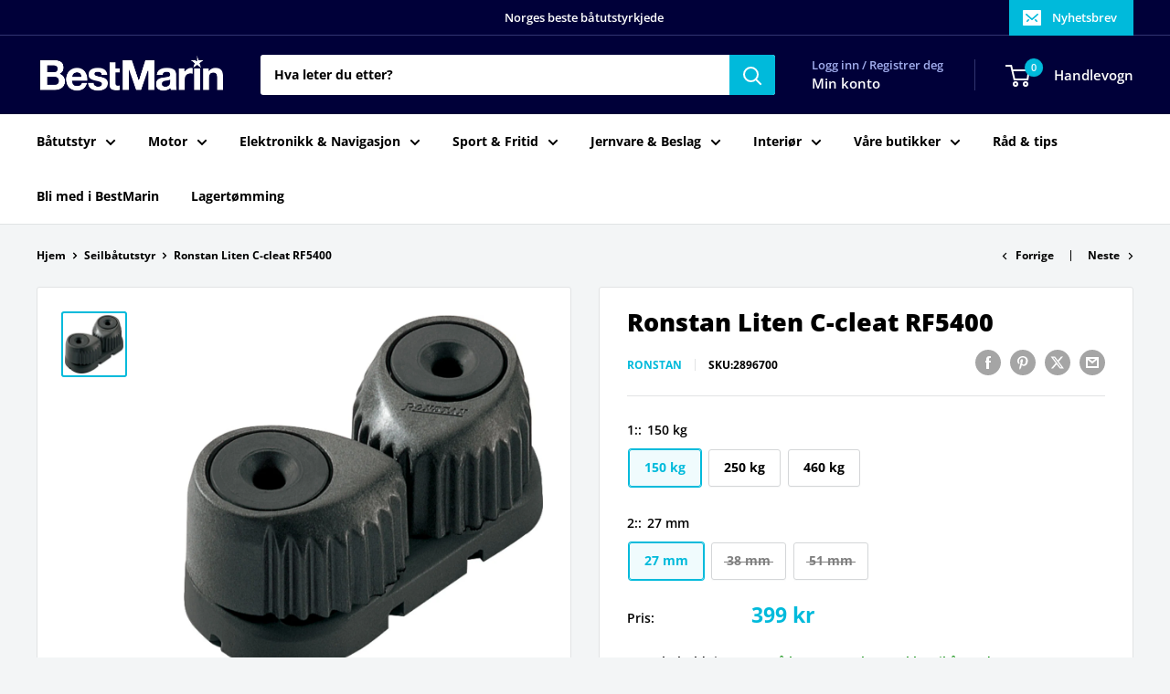

--- FILE ---
content_type: text/html; charset=utf-8
request_url: https://bestmarin.no/collections/seilbatutstyr/products/ronstan-liten-c-cleat-rf5400
body_size: 37086
content:
<!doctype html>

<html class="no-js" lang="nb">
  <head>
    <meta charset="utf-8">
    <meta name="viewport" content="width=device-width, initial-scale=1.0, height=device-height, minimum-scale=1.0, maximum-scale=1.0">
    <meta name="theme-color" content="#00badb">

    <title>Ronstan Liten C-cleat RF5400</title><meta name="description" content="C-CLEAT CarbonfibercleatDe lette carbonfiber kompositt cammene i C-cleat er korrosjonsfrie, slites nesten ikke og sliter ikke på tauet."><link rel="canonical" href="https://bestmarin.no/products/ronstan-liten-c-cleat-rf5400"><link rel="shortcut icon" href="//bestmarin.no/cdn/shop/files/BM_Favicon_96x96.png?v=1630070193" type="image/png"><link rel="preload" as="style" href="//bestmarin.no/cdn/shop/t/24/assets/theme.css?v=114081563123193615381742155635">
    <link rel="preload" as="script" href="//bestmarin.no/cdn/shop/t/24/assets/theme.js?v=1815320689903517791742155635">
    <link rel="preconnect" href="https://cdn.shopify.com">
    <link rel="preconnect" href="https://fonts.shopifycdn.com">
    <link rel="dns-prefetch" href="https://productreviews.shopifycdn.com">
    <link rel="dns-prefetch" href="https://ajax.googleapis.com">
    <link rel="dns-prefetch" href="https://maps.googleapis.com">
    <link rel="dns-prefetch" href="https://maps.gstatic.com">

    <meta property="og:type" content="product">
  <meta property="og:title" content="Ronstan Liten C-cleat RF5400"><meta property="og:image" content="http://bestmarin.no/cdn/shop/products/H2896700_XL.jpg?v=1682086120">
    <meta property="og:image:secure_url" content="https://bestmarin.no/cdn/shop/products/H2896700_XL.jpg?v=1682086120">
    <meta property="og:image:width" content="900">
    <meta property="og:image:height" content="898">
    <meta property="product:availability" content="in stock"><meta property="product:price:amount" content="399">
  <meta property="product:price:currency" content="NOK"><meta property="og:description" content="C-CLEAT CarbonfibercleatDe lette carbonfiber kompositt cammene i C-cleat er korrosjonsfrie, slites nesten ikke og sliter ikke på tauet."><meta property="og:url" content="https://bestmarin.no/products/ronstan-liten-c-cleat-rf5400">
<meta property="og:site_name" content="BestMarin båtutstyr"><meta name="twitter:card" content="summary"><meta name="twitter:title" content="Ronstan Liten C-cleat RF5400">
  <meta name="twitter:description" content="C-CLEAT CarbonfibercleatDe lette carbonfiber kompositt cammene i C-cleat er korrosjonsfrie, slites nesten ikke og sliter ikke på tauet.">
  <meta name="twitter:image" content="https://bestmarin.no/cdn/shop/products/H2896700_XL_600x600_crop_center.jpg?v=1682086120">
    <link rel="preload" href="//bestmarin.no/cdn/fonts/open_sans/opensans_n8.8397a8153d7172f9fd2b668340b216c70cae90a5.woff2" as="font" type="font/woff2" crossorigin><link rel="preload" href="//bestmarin.no/cdn/fonts/open_sans/opensans_n7.a9393be1574ea8606c68f4441806b2711d0d13e4.woff2" as="font" type="font/woff2" crossorigin><style>
  @font-face {
  font-family: "Open Sans";
  font-weight: 800;
  font-style: normal;
  font-display: swap;
  src: url("//bestmarin.no/cdn/fonts/open_sans/opensans_n8.8397a8153d7172f9fd2b668340b216c70cae90a5.woff2") format("woff2"),
       url("//bestmarin.no/cdn/fonts/open_sans/opensans_n8.e6b8c8da9a85739da8727944118b210848d95f08.woff") format("woff");
}

  @font-face {
  font-family: "Open Sans";
  font-weight: 700;
  font-style: normal;
  font-display: swap;
  src: url("//bestmarin.no/cdn/fonts/open_sans/opensans_n7.a9393be1574ea8606c68f4441806b2711d0d13e4.woff2") format("woff2"),
       url("//bestmarin.no/cdn/fonts/open_sans/opensans_n7.7b8af34a6ebf52beb1a4c1d8c73ad6910ec2e553.woff") format("woff");
}

@font-face {
  font-family: "Open Sans";
  font-weight: 600;
  font-style: normal;
  font-display: swap;
  src: url("//bestmarin.no/cdn/fonts/open_sans/opensans_n6.15aeff3c913c3fe570c19cdfeed14ce10d09fb08.woff2") format("woff2"),
       url("//bestmarin.no/cdn/fonts/open_sans/opensans_n6.14bef14c75f8837a87f70ce22013cb146ee3e9f3.woff") format("woff");
}

@font-face {
  font-family: "Open Sans";
  font-weight: 800;
  font-style: italic;
  font-display: swap;
  src: url("//bestmarin.no/cdn/fonts/open_sans/opensans_i8.677319af1852e587858f0d12fe49bfe640a8e14c.woff2") format("woff2"),
       url("//bestmarin.no/cdn/fonts/open_sans/opensans_i8.77fafba30cfcb72e4c6963135ff055209eecce0f.woff") format("woff");
}


  @font-face {
  font-family: "Open Sans";
  font-weight: 800;
  font-style: normal;
  font-display: swap;
  src: url("//bestmarin.no/cdn/fonts/open_sans/opensans_n8.8397a8153d7172f9fd2b668340b216c70cae90a5.woff2") format("woff2"),
       url("//bestmarin.no/cdn/fonts/open_sans/opensans_n8.e6b8c8da9a85739da8727944118b210848d95f08.woff") format("woff");
}

  @font-face {
  font-family: "Open Sans";
  font-weight: 700;
  font-style: italic;
  font-display: swap;
  src: url("//bestmarin.no/cdn/fonts/open_sans/opensans_i7.916ced2e2ce15f7fcd95d196601a15e7b89ee9a4.woff2") format("woff2"),
       url("//bestmarin.no/cdn/fonts/open_sans/opensans_i7.99a9cff8c86ea65461de497ade3d515a98f8b32a.woff") format("woff");
}

  @font-face {
  font-family: "Open Sans";
  font-weight: 800;
  font-style: italic;
  font-display: swap;
  src: url("//bestmarin.no/cdn/fonts/open_sans/opensans_i8.677319af1852e587858f0d12fe49bfe640a8e14c.woff2") format("woff2"),
       url("//bestmarin.no/cdn/fonts/open_sans/opensans_i8.77fafba30cfcb72e4c6963135ff055209eecce0f.woff") format("woff");
}


  :root {
    --default-text-font-size : 15px;
    --base-text-font-size    : 14px;
    --heading-font-family    : "Open Sans", sans-serif;
    --heading-font-weight    : 800;
    --heading-font-style     : normal;
    --text-font-family       : "Open Sans", sans-serif;
    --text-font-weight       : 700;
    --text-font-style        : normal;
    --text-font-bolder-weight: 600;
    --text-link-decoration   : underline;

    --text-color               : #000000;
    --text-color-rgb           : 0, 0, 0;
    --heading-color            : #000000;
    --border-color             : #e1e3e4;
    --border-color-rgb         : 225, 227, 228;
    --form-border-color        : #d4d6d8;
    --accent-color             : #00badb;
    --accent-color-rgb         : 0, 186, 219;
    --link-color               : #00badb;
    --link-color-hover         : #00798e;
    --background               : #f3f5f6;
    --secondary-background     : #ffffff;
    --secondary-background-rgb : 255, 255, 255;
    --accent-background        : rgba(0, 186, 219, 0.08);

    --input-background: #ffffff;

    --error-color       : #ff0000;
    --error-background  : rgba(255, 0, 0, 0.07);
    --success-color     : #00aa00;
    --success-background: rgba(0, 170, 0, 0.11);

    --primary-button-background      : #000039;
    --primary-button-background-rgb  : 0, 0, 57;
    --primary-button-text-color      : #ffffff;
    --secondary-button-background    : #000039;
    --secondary-button-background-rgb: 0, 0, 57;
    --secondary-button-text-color    : #ffffff;

    --header-background      : #000039;
    --header-text-color      : #ffffff;
    --header-light-text-color: #a3afef;
    --header-border-color    : rgba(163, 175, 239, 0.3);
    --header-accent-color    : #00badb;

    --footer-background-color:    #000039;
    --footer-heading-text-color:  #ffffff;
    --footer-body-text-color:     #e1e3e4;
    --footer-body-text-color-rgb: 225, 227, 228;
    --footer-accent-color:        #00badb;
    --footer-accent-color-rgb:    0, 186, 219;
    --footer-border:              none;
    
    --flickity-arrow-color: #abb1b4;--product-on-sale-accent           : #ee0000;
    --product-on-sale-accent-rgb       : 238, 0, 0;
    --product-on-sale-color            : #ffffff;
    --product-in-stock-color           : #008a00;
    --product-low-stock-color          : #ee0000;
    --product-sold-out-color           : #8a9297;
    --product-custom-label-1-background: #008a00;
    --product-custom-label-1-color     : #ffffff;
    --product-custom-label-2-background: #00a500;
    --product-custom-label-2-color     : #ffffff;
    --product-review-star-color        : #ffbd00;

    --mobile-container-gutter : 20px;
    --desktop-container-gutter: 40px;

    /* Shopify related variables */
    --payment-terms-background-color: #f3f5f6;
  }
</style>

<script>
  // IE11 does not have support for CSS variables, so we have to polyfill them
  if (!(((window || {}).CSS || {}).supports && window.CSS.supports('(--a: 0)'))) {
    const script = document.createElement('script');
    script.type = 'text/javascript';
    script.src = 'https://cdn.jsdelivr.net/npm/css-vars-ponyfill@2';
    script.onload = function() {
      cssVars({});
    };

    document.getElementsByTagName('head')[0].appendChild(script);
  }
</script>


    <script>window.performance && window.performance.mark && window.performance.mark('shopify.content_for_header.start');</script><meta name="google-site-verification" content="8nCqC9xgbv2MQbFmFQ4niKp9ibuDEADpJ1HPxIgbLLU">
<meta id="shopify-digital-wallet" name="shopify-digital-wallet" content="/55355080911/digital_wallets/dialog">
<link rel="alternate" hreflang="x-default" href="https://bestmarin.no/products/ronstan-liten-c-cleat-rf5400">
<link rel="alternate" hreflang="nb" href="https://bestmarin.no/products/ronstan-liten-c-cleat-rf5400">
<link rel="alternate" hreflang="no" href="https://bestmarin.no/no/products/ronstan-liten-c-cleat-rf5400">
<link rel="alternate" type="application/json+oembed" href="https://bestmarin.no/products/ronstan-liten-c-cleat-rf5400.oembed">
<script async="async" src="/checkouts/internal/preloads.js?locale=nb-NO"></script>
<script id="shopify-features" type="application/json">{"accessToken":"94919fac3fdba19ea134a51474f57fe5","betas":["rich-media-storefront-analytics"],"domain":"bestmarin.no","predictiveSearch":true,"shopId":55355080911,"locale":"nb"}</script>
<script>var Shopify = Shopify || {};
Shopify.shop = "bestmarin.myshopify.com";
Shopify.locale = "nb";
Shopify.currency = {"active":"NOK","rate":"1.0"};
Shopify.country = "NO";
Shopify.theme = {"name":"NY - 16.03.2025","id":132382916815,"schema_name":"Warehouse","schema_version":"6.3.0","theme_store_id":871,"role":"main"};
Shopify.theme.handle = "null";
Shopify.theme.style = {"id":null,"handle":null};
Shopify.cdnHost = "bestmarin.no/cdn";
Shopify.routes = Shopify.routes || {};
Shopify.routes.root = "/";</script>
<script type="module">!function(o){(o.Shopify=o.Shopify||{}).modules=!0}(window);</script>
<script>!function(o){function n(){var o=[];function n(){o.push(Array.prototype.slice.apply(arguments))}return n.q=o,n}var t=o.Shopify=o.Shopify||{};t.loadFeatures=n(),t.autoloadFeatures=n()}(window);</script>
<script id="shop-js-analytics" type="application/json">{"pageType":"product"}</script>
<script defer="defer" async type="module" src="//bestmarin.no/cdn/shopifycloud/shop-js/modules/v2/client.init-shop-cart-sync_Ck1zgi6O.nb.esm.js"></script>
<script defer="defer" async type="module" src="//bestmarin.no/cdn/shopifycloud/shop-js/modules/v2/chunk.common_rE7lmuZt.esm.js"></script>
<script type="module">
  await import("//bestmarin.no/cdn/shopifycloud/shop-js/modules/v2/client.init-shop-cart-sync_Ck1zgi6O.nb.esm.js");
await import("//bestmarin.no/cdn/shopifycloud/shop-js/modules/v2/chunk.common_rE7lmuZt.esm.js");

  window.Shopify.SignInWithShop?.initShopCartSync?.({"fedCMEnabled":true,"windoidEnabled":true});

</script>
<script>(function() {
  var isLoaded = false;
  function asyncLoad() {
    if (isLoaded) return;
    isLoaded = true;
    var urls = ["https:\/\/dashboard.mailerlite.com\/shopify\/3916\/335263?shop=bestmarin.myshopify.com","https:\/\/geostock.nyc3.digitaloceanspaces.com\/js\/inventoryLocation.js?shop=bestmarin.myshopify.com"];
    for (var i = 0; i < urls.length; i++) {
      var s = document.createElement('script');
      s.type = 'text/javascript';
      s.async = true;
      s.src = urls[i];
      var x = document.getElementsByTagName('script')[0];
      x.parentNode.insertBefore(s, x);
    }
  };
  if(window.attachEvent) {
    window.attachEvent('onload', asyncLoad);
  } else {
    window.addEventListener('load', asyncLoad, false);
  }
})();</script>
<script id="__st">var __st={"a":55355080911,"offset":3600,"reqid":"a13cecda-b293-4118-b890-7ce6c587057a-1768613646","pageurl":"bestmarin.no\/collections\/seilbatutstyr\/products\/ronstan-liten-c-cleat-rf5400","u":"19b7513bc660","p":"product","rtyp":"product","rid":7196540469455};</script>
<script>window.ShopifyPaypalV4VisibilityTracking = true;</script>
<script id="captcha-bootstrap">!function(){'use strict';const t='contact',e='account',n='new_comment',o=[[t,t],['blogs',n],['comments',n],[t,'customer']],c=[[e,'customer_login'],[e,'guest_login'],[e,'recover_customer_password'],[e,'create_customer']],r=t=>t.map((([t,e])=>`form[action*='/${t}']:not([data-nocaptcha='true']) input[name='form_type'][value='${e}']`)).join(','),a=t=>()=>t?[...document.querySelectorAll(t)].map((t=>t.form)):[];function s(){const t=[...o],e=r(t);return a(e)}const i='password',u='form_key',d=['recaptcha-v3-token','g-recaptcha-response','h-captcha-response',i],f=()=>{try{return window.sessionStorage}catch{return}},m='__shopify_v',_=t=>t.elements[u];function p(t,e,n=!1){try{const o=window.sessionStorage,c=JSON.parse(o.getItem(e)),{data:r}=function(t){const{data:e,action:n}=t;return t[m]||n?{data:e,action:n}:{data:t,action:n}}(c);for(const[e,n]of Object.entries(r))t.elements[e]&&(t.elements[e].value=n);n&&o.removeItem(e)}catch(o){console.error('form repopulation failed',{error:o})}}const l='form_type',E='cptcha';function T(t){t.dataset[E]=!0}const w=window,h=w.document,L='Shopify',v='ce_forms',y='captcha';let A=!1;((t,e)=>{const n=(g='f06e6c50-85a8-45c8-87d0-21a2b65856fe',I='https://cdn.shopify.com/shopifycloud/storefront-forms-hcaptcha/ce_storefront_forms_captcha_hcaptcha.v1.5.2.iife.js',D={infoText:'Beskyttet av hCaptcha',privacyText:'Personvern',termsText:'Vilkår'},(t,e,n)=>{const o=w[L][v],c=o.bindForm;if(c)return c(t,g,e,D).then(n);var r;o.q.push([[t,g,e,D],n]),r=I,A||(h.body.append(Object.assign(h.createElement('script'),{id:'captcha-provider',async:!0,src:r})),A=!0)});var g,I,D;w[L]=w[L]||{},w[L][v]=w[L][v]||{},w[L][v].q=[],w[L][y]=w[L][y]||{},w[L][y].protect=function(t,e){n(t,void 0,e),T(t)},Object.freeze(w[L][y]),function(t,e,n,w,h,L){const[v,y,A,g]=function(t,e,n){const i=e?o:[],u=t?c:[],d=[...i,...u],f=r(d),m=r(i),_=r(d.filter((([t,e])=>n.includes(e))));return[a(f),a(m),a(_),s()]}(w,h,L),I=t=>{const e=t.target;return e instanceof HTMLFormElement?e:e&&e.form},D=t=>v().includes(t);t.addEventListener('submit',(t=>{const e=I(t);if(!e)return;const n=D(e)&&!e.dataset.hcaptchaBound&&!e.dataset.recaptchaBound,o=_(e),c=g().includes(e)&&(!o||!o.value);(n||c)&&t.preventDefault(),c&&!n&&(function(t){try{if(!f())return;!function(t){const e=f();if(!e)return;const n=_(t);if(!n)return;const o=n.value;o&&e.removeItem(o)}(t);const e=Array.from(Array(32),(()=>Math.random().toString(36)[2])).join('');!function(t,e){_(t)||t.append(Object.assign(document.createElement('input'),{type:'hidden',name:u})),t.elements[u].value=e}(t,e),function(t,e){const n=f();if(!n)return;const o=[...t.querySelectorAll(`input[type='${i}']`)].map((({name:t})=>t)),c=[...d,...o],r={};for(const[a,s]of new FormData(t).entries())c.includes(a)||(r[a]=s);n.setItem(e,JSON.stringify({[m]:1,action:t.action,data:r}))}(t,e)}catch(e){console.error('failed to persist form',e)}}(e),e.submit())}));const S=(t,e)=>{t&&!t.dataset[E]&&(n(t,e.some((e=>e===t))),T(t))};for(const o of['focusin','change'])t.addEventListener(o,(t=>{const e=I(t);D(e)&&S(e,y())}));const B=e.get('form_key'),M=e.get(l),P=B&&M;t.addEventListener('DOMContentLoaded',(()=>{const t=y();if(P)for(const e of t)e.elements[l].value===M&&p(e,B);[...new Set([...A(),...v().filter((t=>'true'===t.dataset.shopifyCaptcha))])].forEach((e=>S(e,t)))}))}(h,new URLSearchParams(w.location.search),n,t,e,['guest_login'])})(!0,!1)}();</script>
<script integrity="sha256-4kQ18oKyAcykRKYeNunJcIwy7WH5gtpwJnB7kiuLZ1E=" data-source-attribution="shopify.loadfeatures" defer="defer" src="//bestmarin.no/cdn/shopifycloud/storefront/assets/storefront/load_feature-a0a9edcb.js" crossorigin="anonymous"></script>
<script data-source-attribution="shopify.dynamic_checkout.dynamic.init">var Shopify=Shopify||{};Shopify.PaymentButton=Shopify.PaymentButton||{isStorefrontPortableWallets:!0,init:function(){window.Shopify.PaymentButton.init=function(){};var t=document.createElement("script");t.src="https://bestmarin.no/cdn/shopifycloud/portable-wallets/latest/portable-wallets.nb.js",t.type="module",document.head.appendChild(t)}};
</script>
<script data-source-attribution="shopify.dynamic_checkout.buyer_consent">
  function portableWalletsHideBuyerConsent(e){var t=document.getElementById("shopify-buyer-consent"),n=document.getElementById("shopify-subscription-policy-button");t&&n&&(t.classList.add("hidden"),t.setAttribute("aria-hidden","true"),n.removeEventListener("click",e))}function portableWalletsShowBuyerConsent(e){var t=document.getElementById("shopify-buyer-consent"),n=document.getElementById("shopify-subscription-policy-button");t&&n&&(t.classList.remove("hidden"),t.removeAttribute("aria-hidden"),n.addEventListener("click",e))}window.Shopify?.PaymentButton&&(window.Shopify.PaymentButton.hideBuyerConsent=portableWalletsHideBuyerConsent,window.Shopify.PaymentButton.showBuyerConsent=portableWalletsShowBuyerConsent);
</script>
<script>
  function portableWalletsCleanup(e){e&&e.src&&console.error("Failed to load portable wallets script "+e.src);var t=document.querySelectorAll("shopify-accelerated-checkout .shopify-payment-button__skeleton, shopify-accelerated-checkout-cart .wallet-cart-button__skeleton"),e=document.getElementById("shopify-buyer-consent");for(let e=0;e<t.length;e++)t[e].remove();e&&e.remove()}function portableWalletsNotLoadedAsModule(e){e instanceof ErrorEvent&&"string"==typeof e.message&&e.message.includes("import.meta")&&"string"==typeof e.filename&&e.filename.includes("portable-wallets")&&(window.removeEventListener("error",portableWalletsNotLoadedAsModule),window.Shopify.PaymentButton.failedToLoad=e,"loading"===document.readyState?document.addEventListener("DOMContentLoaded",window.Shopify.PaymentButton.init):window.Shopify.PaymentButton.init())}window.addEventListener("error",portableWalletsNotLoadedAsModule);
</script>

<script type="module" src="https://bestmarin.no/cdn/shopifycloud/portable-wallets/latest/portable-wallets.nb.js" onError="portableWalletsCleanup(this)" crossorigin="anonymous"></script>
<script nomodule>
  document.addEventListener("DOMContentLoaded", portableWalletsCleanup);
</script>

<link id="shopify-accelerated-checkout-styles" rel="stylesheet" media="screen" href="https://bestmarin.no/cdn/shopifycloud/portable-wallets/latest/accelerated-checkout-backwards-compat.css" crossorigin="anonymous">
<style id="shopify-accelerated-checkout-cart">
        #shopify-buyer-consent {
  margin-top: 1em;
  display: inline-block;
  width: 100%;
}

#shopify-buyer-consent.hidden {
  display: none;
}

#shopify-subscription-policy-button {
  background: none;
  border: none;
  padding: 0;
  text-decoration: underline;
  font-size: inherit;
  cursor: pointer;
}

#shopify-subscription-policy-button::before {
  box-shadow: none;
}

      </style>

<script>window.performance && window.performance.mark && window.performance.mark('shopify.content_for_header.end');</script>

    <link rel="stylesheet" href="//bestmarin.no/cdn/shop/t/24/assets/theme.css?v=114081563123193615381742155635">

    <script type="application/ld+json">{"@context":"http:\/\/schema.org\/","@id":"\/products\/ronstan-liten-c-cleat-rf5400#product","@type":"ProductGroup","brand":{"@type":"Brand","name":"Ronstan"},"category":"","description":"C-CLEAT CarbonfibercleatDe lette carbonfiber kompositt cammene i C-cleat er korrosjonsfrie, slites nesten ikke og sliter ikke på tauet.","hasVariant":[{"@id":"\/products\/ronstan-liten-c-cleat-rf5400?variant=42806298083535#variant","@type":"Product","gtin":"9316800450732","image":"https:\/\/bestmarin.no\/cdn\/shop\/products\/H2896700_XL.jpg?v=1682086120\u0026width=1920","name":"Ronstan Liten C-cleat RF5400 - 150 kg \/ 27 mm","offers":{"@id":"\/products\/ronstan-liten-c-cleat-rf5400?variant=42806298083535#offer","@type":"Offer","availability":"http:\/\/schema.org\/InStock","price":"399.00","priceCurrency":"NOK","url":"https:\/\/bestmarin.no\/products\/ronstan-liten-c-cleat-rf5400?variant=42806298083535"},"sku":"2896700"},{"@id":"\/products\/ronstan-liten-c-cleat-rf5400?variant=42806298116303#variant","@type":"Product","gtin":"9316800450787","image":"https:\/\/bestmarin.no\/cdn\/shop\/products\/H2896700_XL.jpg?v=1682086120\u0026width=1920","name":"Ronstan Liten C-cleat RF5400 - 250 kg \/ 38 mm","offers":{"@id":"\/products\/ronstan-liten-c-cleat-rf5400?variant=42806298116303#offer","@type":"Offer","availability":"http:\/\/schema.org\/InStock","price":"479.00","priceCurrency":"NOK","url":"https:\/\/bestmarin.no\/products\/ronstan-liten-c-cleat-rf5400?variant=42806298116303"},"sku":"2896800"},{"@id":"\/products\/ronstan-liten-c-cleat-rf5400?variant=42806298149071#variant","@type":"Product","gtin":"9316800450831","image":"https:\/\/bestmarin.no\/cdn\/shop\/products\/H2896700_XL.jpg?v=1682086120\u0026width=1920","name":"Ronstan Liten C-cleat RF5400 - 460 kg \/ 51 mm","offers":{"@id":"\/products\/ronstan-liten-c-cleat-rf5400?variant=42806298149071#offer","@type":"Offer","availability":"http:\/\/schema.org\/InStock","price":"969.00","priceCurrency":"NOK","url":"https:\/\/bestmarin.no\/products\/ronstan-liten-c-cleat-rf5400?variant=42806298149071"},"sku":"2896900"}],"name":"Ronstan Liten C-cleat RF5400","productGroupID":"7196540469455","url":"https:\/\/bestmarin.no\/products\/ronstan-liten-c-cleat-rf5400"}</script><script type="application/ld+json">
  {
    "@context": "https://schema.org",
    "@type": "BreadcrumbList",
    "itemListElement": [{
        "@type": "ListItem",
        "position": 1,
        "name": "Hjem",
        "item": "https://bestmarin.no"
      },{
            "@type": "ListItem",
            "position": 2,
            "name": "Seilbåtutstyr",
            "item": "https://bestmarin.no/collections/seilbatutstyr"
          }, {
            "@type": "ListItem",
            "position": 3,
            "name": "Ronstan Liten C-cleat RF5400",
            "item": "https://bestmarin.no/products/ronstan-liten-c-cleat-rf5400"
          }]
  }
</script>

    <script>
      // This allows to expose several variables to the global scope, to be used in scripts
      window.theme = {
        pageType: "product",
        cartCount: 0,
        moneyFormat: "{{amount_no_decimals}} kr",
        moneyWithCurrencyFormat: "{{amount_no_decimals}} NOK",
        currencyCodeEnabled: false,
        showDiscount: true,
        discountMode: "saving",
        cartType: "drawer"
      };

      window.routes = {
        rootUrl: "\/",
        rootUrlWithoutSlash: '',
        cartUrl: "\/cart",
        cartAddUrl: "\/cart\/add",
        cartChangeUrl: "\/cart\/change",
        searchUrl: "\/search",
        productRecommendationsUrl: "\/recommendations\/products"
      };

      window.languages = {
        productRegularPrice: "Ordinær pris",
        productSalePrice: "Salgspris",
        collectionOnSaleLabel: "Spar {{savings}}",
        productFormUnavailable: "Utilgjengelig",
        productFormAddToCart: "LEGG I HANDLEKURV",
        productFormPreOrder: "Legg i handlekurv",
        productFormSoldOut: "Utsolgt",
        productAdded: "Produktet har blitt lagt I din handlekurv",
        productAddedShort: "Lagt til!",
        shippingEstimatorNoResults: "Ingen frakt ble funnet på adressen din.",
        shippingEstimatorOneResult: "Det er én fraktpris for adressen din:",
        shippingEstimatorMultipleResults: "Det er {{count}} fraktpriser for adressen din:",
        shippingEstimatorErrors: "Det er noen feil:"
      };

      document.documentElement.className = document.documentElement.className.replace('no-js', 'js');
    </script><script src="//bestmarin.no/cdn/shop/t/24/assets/theme.js?v=1815320689903517791742155635" defer></script>
    <script src="//bestmarin.no/cdn/shop/t/24/assets/custom.js?v=102476495355921946141742155635" defer></script><script>
        (function () {
          window.onpageshow = function() {
            // We force re-freshing the cart content onpageshow, as most browsers will serve a cache copy when hitting the
            // back button, which cause staled data
            document.documentElement.dispatchEvent(new CustomEvent('cart:refresh', {
              bubbles: true,
              detail: {scrollToTop: false}
            }));
          };
        })();
      </script>

<!-- BEGIN app block: shopify://apps/pagefly-page-builder/blocks/app-embed/83e179f7-59a0-4589-8c66-c0dddf959200 -->

<!-- BEGIN app snippet: pagefly-cro-ab-testing-main -->







<script>
  ;(function () {
    const url = new URL(window.location)
    const viewParam = url.searchParams.get('view')
    if (viewParam && viewParam.includes('variant-pf-')) {
      url.searchParams.set('pf_v', viewParam)
      url.searchParams.delete('view')
      window.history.replaceState({}, '', url)
    }
  })()
</script>



<script type='module'>
  
  window.PAGEFLY_CRO = window.PAGEFLY_CRO || {}

  window.PAGEFLY_CRO['data_debug'] = {
    original_template_suffix: "all_products",
    allow_ab_test: false,
    ab_test_start_time: 0,
    ab_test_end_time: 0,
    today_date_time: 1768613647000,
  }
  window.PAGEFLY_CRO['GA4'] = { enabled: false}
</script>

<!-- END app snippet -->








  <script src='https://cdn.shopify.com/extensions/019bb4f9-aed6-78a3-be91-e9d44663e6bf/pagefly-page-builder-215/assets/pagefly-helper.js' defer='defer'></script>

  <script src='https://cdn.shopify.com/extensions/019bb4f9-aed6-78a3-be91-e9d44663e6bf/pagefly-page-builder-215/assets/pagefly-general-helper.js' defer='defer'></script>

  <script src='https://cdn.shopify.com/extensions/019bb4f9-aed6-78a3-be91-e9d44663e6bf/pagefly-page-builder-215/assets/pagefly-snap-slider.js' defer='defer'></script>

  <script src='https://cdn.shopify.com/extensions/019bb4f9-aed6-78a3-be91-e9d44663e6bf/pagefly-page-builder-215/assets/pagefly-slideshow-v3.js' defer='defer'></script>

  <script src='https://cdn.shopify.com/extensions/019bb4f9-aed6-78a3-be91-e9d44663e6bf/pagefly-page-builder-215/assets/pagefly-slideshow-v4.js' defer='defer'></script>

  <script src='https://cdn.shopify.com/extensions/019bb4f9-aed6-78a3-be91-e9d44663e6bf/pagefly-page-builder-215/assets/pagefly-glider.js' defer='defer'></script>

  <script src='https://cdn.shopify.com/extensions/019bb4f9-aed6-78a3-be91-e9d44663e6bf/pagefly-page-builder-215/assets/pagefly-slideshow-v1-v2.js' defer='defer'></script>

  <script src='https://cdn.shopify.com/extensions/019bb4f9-aed6-78a3-be91-e9d44663e6bf/pagefly-page-builder-215/assets/pagefly-product-media.js' defer='defer'></script>

  <script src='https://cdn.shopify.com/extensions/019bb4f9-aed6-78a3-be91-e9d44663e6bf/pagefly-page-builder-215/assets/pagefly-product.js' defer='defer'></script>


<script id='pagefly-helper-data' type='application/json'>
  {
    "page_optimization": {
      "assets_prefetching": false
    },
    "elements_asset_mapper": {
      "Accordion": "https://cdn.shopify.com/extensions/019bb4f9-aed6-78a3-be91-e9d44663e6bf/pagefly-page-builder-215/assets/pagefly-accordion.js",
      "Accordion3": "https://cdn.shopify.com/extensions/019bb4f9-aed6-78a3-be91-e9d44663e6bf/pagefly-page-builder-215/assets/pagefly-accordion3.js",
      "CountDown": "https://cdn.shopify.com/extensions/019bb4f9-aed6-78a3-be91-e9d44663e6bf/pagefly-page-builder-215/assets/pagefly-countdown.js",
      "GMap1": "https://cdn.shopify.com/extensions/019bb4f9-aed6-78a3-be91-e9d44663e6bf/pagefly-page-builder-215/assets/pagefly-gmap.js",
      "GMap2": "https://cdn.shopify.com/extensions/019bb4f9-aed6-78a3-be91-e9d44663e6bf/pagefly-page-builder-215/assets/pagefly-gmap.js",
      "GMapBasicV2": "https://cdn.shopify.com/extensions/019bb4f9-aed6-78a3-be91-e9d44663e6bf/pagefly-page-builder-215/assets/pagefly-gmap.js",
      "GMapAdvancedV2": "https://cdn.shopify.com/extensions/019bb4f9-aed6-78a3-be91-e9d44663e6bf/pagefly-page-builder-215/assets/pagefly-gmap.js",
      "HTML.Video": "https://cdn.shopify.com/extensions/019bb4f9-aed6-78a3-be91-e9d44663e6bf/pagefly-page-builder-215/assets/pagefly-htmlvideo.js",
      "HTML.Video2": "https://cdn.shopify.com/extensions/019bb4f9-aed6-78a3-be91-e9d44663e6bf/pagefly-page-builder-215/assets/pagefly-htmlvideo2.js",
      "HTML.Video3": "https://cdn.shopify.com/extensions/019bb4f9-aed6-78a3-be91-e9d44663e6bf/pagefly-page-builder-215/assets/pagefly-htmlvideo2.js",
      "BackgroundVideo": "https://cdn.shopify.com/extensions/019bb4f9-aed6-78a3-be91-e9d44663e6bf/pagefly-page-builder-215/assets/pagefly-htmlvideo2.js",
      "Instagram": "https://cdn.shopify.com/extensions/019bb4f9-aed6-78a3-be91-e9d44663e6bf/pagefly-page-builder-215/assets/pagefly-instagram.js",
      "Instagram2": "https://cdn.shopify.com/extensions/019bb4f9-aed6-78a3-be91-e9d44663e6bf/pagefly-page-builder-215/assets/pagefly-instagram.js",
      "Insta3": "https://cdn.shopify.com/extensions/019bb4f9-aed6-78a3-be91-e9d44663e6bf/pagefly-page-builder-215/assets/pagefly-instagram3.js",
      "Tabs": "https://cdn.shopify.com/extensions/019bb4f9-aed6-78a3-be91-e9d44663e6bf/pagefly-page-builder-215/assets/pagefly-tab.js",
      "Tabs3": "https://cdn.shopify.com/extensions/019bb4f9-aed6-78a3-be91-e9d44663e6bf/pagefly-page-builder-215/assets/pagefly-tab3.js",
      "ProductBox": "https://cdn.shopify.com/extensions/019bb4f9-aed6-78a3-be91-e9d44663e6bf/pagefly-page-builder-215/assets/pagefly-cart.js",
      "FBPageBox2": "https://cdn.shopify.com/extensions/019bb4f9-aed6-78a3-be91-e9d44663e6bf/pagefly-page-builder-215/assets/pagefly-facebook.js",
      "FBLikeButton2": "https://cdn.shopify.com/extensions/019bb4f9-aed6-78a3-be91-e9d44663e6bf/pagefly-page-builder-215/assets/pagefly-facebook.js",
      "TwitterFeed2": "https://cdn.shopify.com/extensions/019bb4f9-aed6-78a3-be91-e9d44663e6bf/pagefly-page-builder-215/assets/pagefly-twitter.js",
      "Paragraph4": "https://cdn.shopify.com/extensions/019bb4f9-aed6-78a3-be91-e9d44663e6bf/pagefly-page-builder-215/assets/pagefly-paragraph4.js",

      "AliReviews": "https://cdn.shopify.com/extensions/019bb4f9-aed6-78a3-be91-e9d44663e6bf/pagefly-page-builder-215/assets/pagefly-3rd-elements.js",
      "BackInStock": "https://cdn.shopify.com/extensions/019bb4f9-aed6-78a3-be91-e9d44663e6bf/pagefly-page-builder-215/assets/pagefly-3rd-elements.js",
      "GloboBackInStock": "https://cdn.shopify.com/extensions/019bb4f9-aed6-78a3-be91-e9d44663e6bf/pagefly-page-builder-215/assets/pagefly-3rd-elements.js",
      "GrowaveWishlist": "https://cdn.shopify.com/extensions/019bb4f9-aed6-78a3-be91-e9d44663e6bf/pagefly-page-builder-215/assets/pagefly-3rd-elements.js",
      "InfiniteOptionsShopPad": "https://cdn.shopify.com/extensions/019bb4f9-aed6-78a3-be91-e9d44663e6bf/pagefly-page-builder-215/assets/pagefly-3rd-elements.js",
      "InkybayProductPersonalizer": "https://cdn.shopify.com/extensions/019bb4f9-aed6-78a3-be91-e9d44663e6bf/pagefly-page-builder-215/assets/pagefly-3rd-elements.js",
      "LimeSpot": "https://cdn.shopify.com/extensions/019bb4f9-aed6-78a3-be91-e9d44663e6bf/pagefly-page-builder-215/assets/pagefly-3rd-elements.js",
      "Loox": "https://cdn.shopify.com/extensions/019bb4f9-aed6-78a3-be91-e9d44663e6bf/pagefly-page-builder-215/assets/pagefly-3rd-elements.js",
      "Opinew": "https://cdn.shopify.com/extensions/019bb4f9-aed6-78a3-be91-e9d44663e6bf/pagefly-page-builder-215/assets/pagefly-3rd-elements.js",
      "Powr": "https://cdn.shopify.com/extensions/019bb4f9-aed6-78a3-be91-e9d44663e6bf/pagefly-page-builder-215/assets/pagefly-3rd-elements.js",
      "ProductReviews": "https://cdn.shopify.com/extensions/019bb4f9-aed6-78a3-be91-e9d44663e6bf/pagefly-page-builder-215/assets/pagefly-3rd-elements.js",
      "PushOwl": "https://cdn.shopify.com/extensions/019bb4f9-aed6-78a3-be91-e9d44663e6bf/pagefly-page-builder-215/assets/pagefly-3rd-elements.js",
      "ReCharge": "https://cdn.shopify.com/extensions/019bb4f9-aed6-78a3-be91-e9d44663e6bf/pagefly-page-builder-215/assets/pagefly-3rd-elements.js",
      "Rivyo": "https://cdn.shopify.com/extensions/019bb4f9-aed6-78a3-be91-e9d44663e6bf/pagefly-page-builder-215/assets/pagefly-3rd-elements.js",
      "TrackingMore": "https://cdn.shopify.com/extensions/019bb4f9-aed6-78a3-be91-e9d44663e6bf/pagefly-page-builder-215/assets/pagefly-3rd-elements.js",
      "Vitals": "https://cdn.shopify.com/extensions/019bb4f9-aed6-78a3-be91-e9d44663e6bf/pagefly-page-builder-215/assets/pagefly-3rd-elements.js",
      "Wiser": "https://cdn.shopify.com/extensions/019bb4f9-aed6-78a3-be91-e9d44663e6bf/pagefly-page-builder-215/assets/pagefly-3rd-elements.js"
    },
    "custom_elements_mapper": {
      "pf-click-action-element": "https://cdn.shopify.com/extensions/019bb4f9-aed6-78a3-be91-e9d44663e6bf/pagefly-page-builder-215/assets/pagefly-click-action-element.js",
      "pf-dialog-element": "https://cdn.shopify.com/extensions/019bb4f9-aed6-78a3-be91-e9d44663e6bf/pagefly-page-builder-215/assets/pagefly-dialog-element.js"
    }
  }
</script>


<!-- END app block --><!-- BEGIN app block: shopify://apps/simprosys-google-shopping-feed/blocks/core_settings_block/1f0b859e-9fa6-4007-97e8-4513aff5ff3b --><!-- BEGIN: GSF App Core Tags & Scripts by Simprosys Google Shopping Feed -->









<!-- END: GSF App Core Tags & Scripts by Simprosys Google Shopping Feed -->
<!-- END app block --><link href="https://monorail-edge.shopifysvc.com" rel="dns-prefetch">
<script>(function(){if ("sendBeacon" in navigator && "performance" in window) {try {var session_token_from_headers = performance.getEntriesByType('navigation')[0].serverTiming.find(x => x.name == '_s').description;} catch {var session_token_from_headers = undefined;}var session_cookie_matches = document.cookie.match(/_shopify_s=([^;]*)/);var session_token_from_cookie = session_cookie_matches && session_cookie_matches.length === 2 ? session_cookie_matches[1] : "";var session_token = session_token_from_headers || session_token_from_cookie || "";function handle_abandonment_event(e) {var entries = performance.getEntries().filter(function(entry) {return /monorail-edge.shopifysvc.com/.test(entry.name);});if (!window.abandonment_tracked && entries.length === 0) {window.abandonment_tracked = true;var currentMs = Date.now();var navigation_start = performance.timing.navigationStart;var payload = {shop_id: 55355080911,url: window.location.href,navigation_start,duration: currentMs - navigation_start,session_token,page_type: "product"};window.navigator.sendBeacon("https://monorail-edge.shopifysvc.com/v1/produce", JSON.stringify({schema_id: "online_store_buyer_site_abandonment/1.1",payload: payload,metadata: {event_created_at_ms: currentMs,event_sent_at_ms: currentMs}}));}}window.addEventListener('pagehide', handle_abandonment_event);}}());</script>
<script id="web-pixels-manager-setup">(function e(e,d,r,n,o){if(void 0===o&&(o={}),!Boolean(null===(a=null===(i=window.Shopify)||void 0===i?void 0:i.analytics)||void 0===a?void 0:a.replayQueue)){var i,a;window.Shopify=window.Shopify||{};var t=window.Shopify;t.analytics=t.analytics||{};var s=t.analytics;s.replayQueue=[],s.publish=function(e,d,r){return s.replayQueue.push([e,d,r]),!0};try{self.performance.mark("wpm:start")}catch(e){}var l=function(){var e={modern:/Edge?\/(1{2}[4-9]|1[2-9]\d|[2-9]\d{2}|\d{4,})\.\d+(\.\d+|)|Firefox\/(1{2}[4-9]|1[2-9]\d|[2-9]\d{2}|\d{4,})\.\d+(\.\d+|)|Chrom(ium|e)\/(9{2}|\d{3,})\.\d+(\.\d+|)|(Maci|X1{2}).+ Version\/(15\.\d+|(1[6-9]|[2-9]\d|\d{3,})\.\d+)([,.]\d+|)( \(\w+\)|)( Mobile\/\w+|) Safari\/|Chrome.+OPR\/(9{2}|\d{3,})\.\d+\.\d+|(CPU[ +]OS|iPhone[ +]OS|CPU[ +]iPhone|CPU IPhone OS|CPU iPad OS)[ +]+(15[._]\d+|(1[6-9]|[2-9]\d|\d{3,})[._]\d+)([._]\d+|)|Android:?[ /-](13[3-9]|1[4-9]\d|[2-9]\d{2}|\d{4,})(\.\d+|)(\.\d+|)|Android.+Firefox\/(13[5-9]|1[4-9]\d|[2-9]\d{2}|\d{4,})\.\d+(\.\d+|)|Android.+Chrom(ium|e)\/(13[3-9]|1[4-9]\d|[2-9]\d{2}|\d{4,})\.\d+(\.\d+|)|SamsungBrowser\/([2-9]\d|\d{3,})\.\d+/,legacy:/Edge?\/(1[6-9]|[2-9]\d|\d{3,})\.\d+(\.\d+|)|Firefox\/(5[4-9]|[6-9]\d|\d{3,})\.\d+(\.\d+|)|Chrom(ium|e)\/(5[1-9]|[6-9]\d|\d{3,})\.\d+(\.\d+|)([\d.]+$|.*Safari\/(?![\d.]+ Edge\/[\d.]+$))|(Maci|X1{2}).+ Version\/(10\.\d+|(1[1-9]|[2-9]\d|\d{3,})\.\d+)([,.]\d+|)( \(\w+\)|)( Mobile\/\w+|) Safari\/|Chrome.+OPR\/(3[89]|[4-9]\d|\d{3,})\.\d+\.\d+|(CPU[ +]OS|iPhone[ +]OS|CPU[ +]iPhone|CPU IPhone OS|CPU iPad OS)[ +]+(10[._]\d+|(1[1-9]|[2-9]\d|\d{3,})[._]\d+)([._]\d+|)|Android:?[ /-](13[3-9]|1[4-9]\d|[2-9]\d{2}|\d{4,})(\.\d+|)(\.\d+|)|Mobile Safari.+OPR\/([89]\d|\d{3,})\.\d+\.\d+|Android.+Firefox\/(13[5-9]|1[4-9]\d|[2-9]\d{2}|\d{4,})\.\d+(\.\d+|)|Android.+Chrom(ium|e)\/(13[3-9]|1[4-9]\d|[2-9]\d{2}|\d{4,})\.\d+(\.\d+|)|Android.+(UC? ?Browser|UCWEB|U3)[ /]?(15\.([5-9]|\d{2,})|(1[6-9]|[2-9]\d|\d{3,})\.\d+)\.\d+|SamsungBrowser\/(5\.\d+|([6-9]|\d{2,})\.\d+)|Android.+MQ{2}Browser\/(14(\.(9|\d{2,})|)|(1[5-9]|[2-9]\d|\d{3,})(\.\d+|))(\.\d+|)|K[Aa][Ii]OS\/(3\.\d+|([4-9]|\d{2,})\.\d+)(\.\d+|)/},d=e.modern,r=e.legacy,n=navigator.userAgent;return n.match(d)?"modern":n.match(r)?"legacy":"unknown"}(),u="modern"===l?"modern":"legacy",c=(null!=n?n:{modern:"",legacy:""})[u],f=function(e){return[e.baseUrl,"/wpm","/b",e.hashVersion,"modern"===e.buildTarget?"m":"l",".js"].join("")}({baseUrl:d,hashVersion:r,buildTarget:u}),m=function(e){var d=e.version,r=e.bundleTarget,n=e.surface,o=e.pageUrl,i=e.monorailEndpoint;return{emit:function(e){var a=e.status,t=e.errorMsg,s=(new Date).getTime(),l=JSON.stringify({metadata:{event_sent_at_ms:s},events:[{schema_id:"web_pixels_manager_load/3.1",payload:{version:d,bundle_target:r,page_url:o,status:a,surface:n,error_msg:t},metadata:{event_created_at_ms:s}}]});if(!i)return console&&console.warn&&console.warn("[Web Pixels Manager] No Monorail endpoint provided, skipping logging."),!1;try{return self.navigator.sendBeacon.bind(self.navigator)(i,l)}catch(e){}var u=new XMLHttpRequest;try{return u.open("POST",i,!0),u.setRequestHeader("Content-Type","text/plain"),u.send(l),!0}catch(e){return console&&console.warn&&console.warn("[Web Pixels Manager] Got an unhandled error while logging to Monorail."),!1}}}}({version:r,bundleTarget:l,surface:e.surface,pageUrl:self.location.href,monorailEndpoint:e.monorailEndpoint});try{o.browserTarget=l,function(e){var d=e.src,r=e.async,n=void 0===r||r,o=e.onload,i=e.onerror,a=e.sri,t=e.scriptDataAttributes,s=void 0===t?{}:t,l=document.createElement("script"),u=document.querySelector("head"),c=document.querySelector("body");if(l.async=n,l.src=d,a&&(l.integrity=a,l.crossOrigin="anonymous"),s)for(var f in s)if(Object.prototype.hasOwnProperty.call(s,f))try{l.dataset[f]=s[f]}catch(e){}if(o&&l.addEventListener("load",o),i&&l.addEventListener("error",i),u)u.appendChild(l);else{if(!c)throw new Error("Did not find a head or body element to append the script");c.appendChild(l)}}({src:f,async:!0,onload:function(){if(!function(){var e,d;return Boolean(null===(d=null===(e=window.Shopify)||void 0===e?void 0:e.analytics)||void 0===d?void 0:d.initialized)}()){var d=window.webPixelsManager.init(e)||void 0;if(d){var r=window.Shopify.analytics;r.replayQueue.forEach((function(e){var r=e[0],n=e[1],o=e[2];d.publishCustomEvent(r,n,o)})),r.replayQueue=[],r.publish=d.publishCustomEvent,r.visitor=d.visitor,r.initialized=!0}}},onerror:function(){return m.emit({status:"failed",errorMsg:"".concat(f," has failed to load")})},sri:function(e){var d=/^sha384-[A-Za-z0-9+/=]+$/;return"string"==typeof e&&d.test(e)}(c)?c:"",scriptDataAttributes:o}),m.emit({status:"loading"})}catch(e){m.emit({status:"failed",errorMsg:(null==e?void 0:e.message)||"Unknown error"})}}})({shopId: 55355080911,storefrontBaseUrl: "https://bestmarin.no",extensionsBaseUrl: "https://extensions.shopifycdn.com/cdn/shopifycloud/web-pixels-manager",monorailEndpoint: "https://monorail-edge.shopifysvc.com/unstable/produce_batch",surface: "storefront-renderer",enabledBetaFlags: ["2dca8a86"],webPixelsConfigList: [{"id":"200736975","configuration":"{\"config\":\"{\\\"pixel_id\\\":\\\"G-06TMEV53DY\\\",\\\"target_country\\\":\\\"NO\\\",\\\"gtag_events\\\":[{\\\"type\\\":\\\"search\\\",\\\"action_label\\\":[\\\"G-06TMEV53DY\\\",\\\"AW-428473118\\\/Cla7CJyb5ZsYEJ72p8wB\\\"]},{\\\"type\\\":\\\"begin_checkout\\\",\\\"action_label\\\":[\\\"G-06TMEV53DY\\\",\\\"AW-428473118\\\/dw2eCKKb5ZsYEJ72p8wB\\\"]},{\\\"type\\\":\\\"view_item\\\",\\\"action_label\\\":[\\\"G-06TMEV53DY\\\",\\\"AW-428473118\\\/wH9jCJmb5ZsYEJ72p8wB\\\",\\\"MC-MB6H0GQZ9L\\\"]},{\\\"type\\\":\\\"purchase\\\",\\\"action_label\\\":[\\\"G-06TMEV53DY\\\",\\\"AW-428473118\\\/UbrACJOb5ZsYEJ72p8wB\\\",\\\"MC-MB6H0GQZ9L\\\"]},{\\\"type\\\":\\\"page_view\\\",\\\"action_label\\\":[\\\"G-06TMEV53DY\\\",\\\"AW-428473118\\\/DNZDCJab5ZsYEJ72p8wB\\\",\\\"MC-MB6H0GQZ9L\\\"]},{\\\"type\\\":\\\"add_payment_info\\\",\\\"action_label\\\":[\\\"G-06TMEV53DY\\\",\\\"AW-428473118\\\/6m2MCKWb5ZsYEJ72p8wB\\\"]},{\\\"type\\\":\\\"add_to_cart\\\",\\\"action_label\\\":[\\\"G-06TMEV53DY\\\",\\\"AW-428473118\\\/rU_HCJ-b5ZsYEJ72p8wB\\\"]}],\\\"enable_monitoring_mode\\\":false}\"}","eventPayloadVersion":"v1","runtimeContext":"OPEN","scriptVersion":"b2a88bafab3e21179ed38636efcd8a93","type":"APP","apiClientId":1780363,"privacyPurposes":[],"dataSharingAdjustments":{"protectedCustomerApprovalScopes":["read_customer_address","read_customer_email","read_customer_name","read_customer_personal_data","read_customer_phone"]}},{"id":"70090959","configuration":"{\"pixel_id\":\"935650280505455\",\"pixel_type\":\"facebook_pixel\",\"metaapp_system_user_token\":\"-\"}","eventPayloadVersion":"v1","runtimeContext":"OPEN","scriptVersion":"ca16bc87fe92b6042fbaa3acc2fbdaa6","type":"APP","apiClientId":2329312,"privacyPurposes":["ANALYTICS","MARKETING","SALE_OF_DATA"],"dataSharingAdjustments":{"protectedCustomerApprovalScopes":["read_customer_address","read_customer_email","read_customer_name","read_customer_personal_data","read_customer_phone"]}},{"id":"shopify-app-pixel","configuration":"{}","eventPayloadVersion":"v1","runtimeContext":"STRICT","scriptVersion":"0450","apiClientId":"shopify-pixel","type":"APP","privacyPurposes":["ANALYTICS","MARKETING"]},{"id":"shopify-custom-pixel","eventPayloadVersion":"v1","runtimeContext":"LAX","scriptVersion":"0450","apiClientId":"shopify-pixel","type":"CUSTOM","privacyPurposes":["ANALYTICS","MARKETING"]}],isMerchantRequest: false,initData: {"shop":{"name":"BestMarin båtutstyr","paymentSettings":{"currencyCode":"NOK"},"myshopifyDomain":"bestmarin.myshopify.com","countryCode":"NO","storefrontUrl":"https:\/\/bestmarin.no"},"customer":null,"cart":null,"checkout":null,"productVariants":[{"price":{"amount":399.0,"currencyCode":"NOK"},"product":{"title":"Ronstan Liten C-cleat RF5400","vendor":"Ronstan","id":"7196540469455","untranslatedTitle":"Ronstan Liten C-cleat RF5400","url":"\/products\/ronstan-liten-c-cleat-rf5400","type":""},"id":"42806298083535","image":{"src":"\/\/bestmarin.no\/cdn\/shop\/products\/H2896700_XL.jpg?v=1682086120"},"sku":"2896700","title":"150 kg \/ 27 mm","untranslatedTitle":"150 kg \/ 27 mm"},{"price":{"amount":479.0,"currencyCode":"NOK"},"product":{"title":"Ronstan Liten C-cleat RF5400","vendor":"Ronstan","id":"7196540469455","untranslatedTitle":"Ronstan Liten C-cleat RF5400","url":"\/products\/ronstan-liten-c-cleat-rf5400","type":""},"id":"42806298116303","image":{"src":"\/\/bestmarin.no\/cdn\/shop\/products\/H2896700_XL.jpg?v=1682086120"},"sku":"2896800","title":"250 kg \/ 38 mm","untranslatedTitle":"250 kg \/ 38 mm"},{"price":{"amount":969.0,"currencyCode":"NOK"},"product":{"title":"Ronstan Liten C-cleat RF5400","vendor":"Ronstan","id":"7196540469455","untranslatedTitle":"Ronstan Liten C-cleat RF5400","url":"\/products\/ronstan-liten-c-cleat-rf5400","type":""},"id":"42806298149071","image":{"src":"\/\/bestmarin.no\/cdn\/shop\/products\/H2896700_XL.jpg?v=1682086120"},"sku":"2896900","title":"460 kg \/ 51 mm","untranslatedTitle":"460 kg \/ 51 mm"}],"purchasingCompany":null},},"https://bestmarin.no/cdn","fcfee988w5aeb613cpc8e4bc33m6693e112",{"modern":"","legacy":""},{"shopId":"55355080911","storefrontBaseUrl":"https:\/\/bestmarin.no","extensionBaseUrl":"https:\/\/extensions.shopifycdn.com\/cdn\/shopifycloud\/web-pixels-manager","surface":"storefront-renderer","enabledBetaFlags":"[\"2dca8a86\"]","isMerchantRequest":"false","hashVersion":"fcfee988w5aeb613cpc8e4bc33m6693e112","publish":"custom","events":"[[\"page_viewed\",{}],[\"product_viewed\",{\"productVariant\":{\"price\":{\"amount\":399.0,\"currencyCode\":\"NOK\"},\"product\":{\"title\":\"Ronstan Liten C-cleat RF5400\",\"vendor\":\"Ronstan\",\"id\":\"7196540469455\",\"untranslatedTitle\":\"Ronstan Liten C-cleat RF5400\",\"url\":\"\/products\/ronstan-liten-c-cleat-rf5400\",\"type\":\"\"},\"id\":\"42806298083535\",\"image\":{\"src\":\"\/\/bestmarin.no\/cdn\/shop\/products\/H2896700_XL.jpg?v=1682086120\"},\"sku\":\"2896700\",\"title\":\"150 kg \/ 27 mm\",\"untranslatedTitle\":\"150 kg \/ 27 mm\"}}]]"});</script><script>
  window.ShopifyAnalytics = window.ShopifyAnalytics || {};
  window.ShopifyAnalytics.meta = window.ShopifyAnalytics.meta || {};
  window.ShopifyAnalytics.meta.currency = 'NOK';
  var meta = {"product":{"id":7196540469455,"gid":"gid:\/\/shopify\/Product\/7196540469455","vendor":"Ronstan","type":"","handle":"ronstan-liten-c-cleat-rf5400","variants":[{"id":42806298083535,"price":39900,"name":"Ronstan Liten C-cleat RF5400 - 150 kg \/ 27 mm","public_title":"150 kg \/ 27 mm","sku":"2896700"},{"id":42806298116303,"price":47900,"name":"Ronstan Liten C-cleat RF5400 - 250 kg \/ 38 mm","public_title":"250 kg \/ 38 mm","sku":"2896800"},{"id":42806298149071,"price":96900,"name":"Ronstan Liten C-cleat RF5400 - 460 kg \/ 51 mm","public_title":"460 kg \/ 51 mm","sku":"2896900"}],"remote":false},"page":{"pageType":"product","resourceType":"product","resourceId":7196540469455,"requestId":"a13cecda-b293-4118-b890-7ce6c587057a-1768613646"}};
  for (var attr in meta) {
    window.ShopifyAnalytics.meta[attr] = meta[attr];
  }
</script>
<script class="analytics">
  (function () {
    var customDocumentWrite = function(content) {
      var jquery = null;

      if (window.jQuery) {
        jquery = window.jQuery;
      } else if (window.Checkout && window.Checkout.$) {
        jquery = window.Checkout.$;
      }

      if (jquery) {
        jquery('body').append(content);
      }
    };

    var hasLoggedConversion = function(token) {
      if (token) {
        return document.cookie.indexOf('loggedConversion=' + token) !== -1;
      }
      return false;
    }

    var setCookieIfConversion = function(token) {
      if (token) {
        var twoMonthsFromNow = new Date(Date.now());
        twoMonthsFromNow.setMonth(twoMonthsFromNow.getMonth() + 2);

        document.cookie = 'loggedConversion=' + token + '; expires=' + twoMonthsFromNow;
      }
    }

    var trekkie = window.ShopifyAnalytics.lib = window.trekkie = window.trekkie || [];
    if (trekkie.integrations) {
      return;
    }
    trekkie.methods = [
      'identify',
      'page',
      'ready',
      'track',
      'trackForm',
      'trackLink'
    ];
    trekkie.factory = function(method) {
      return function() {
        var args = Array.prototype.slice.call(arguments);
        args.unshift(method);
        trekkie.push(args);
        return trekkie;
      };
    };
    for (var i = 0; i < trekkie.methods.length; i++) {
      var key = trekkie.methods[i];
      trekkie[key] = trekkie.factory(key);
    }
    trekkie.load = function(config) {
      trekkie.config = config || {};
      trekkie.config.initialDocumentCookie = document.cookie;
      var first = document.getElementsByTagName('script')[0];
      var script = document.createElement('script');
      script.type = 'text/javascript';
      script.onerror = function(e) {
        var scriptFallback = document.createElement('script');
        scriptFallback.type = 'text/javascript';
        scriptFallback.onerror = function(error) {
                var Monorail = {
      produce: function produce(monorailDomain, schemaId, payload) {
        var currentMs = new Date().getTime();
        var event = {
          schema_id: schemaId,
          payload: payload,
          metadata: {
            event_created_at_ms: currentMs,
            event_sent_at_ms: currentMs
          }
        };
        return Monorail.sendRequest("https://" + monorailDomain + "/v1/produce", JSON.stringify(event));
      },
      sendRequest: function sendRequest(endpointUrl, payload) {
        // Try the sendBeacon API
        if (window && window.navigator && typeof window.navigator.sendBeacon === 'function' && typeof window.Blob === 'function' && !Monorail.isIos12()) {
          var blobData = new window.Blob([payload], {
            type: 'text/plain'
          });

          if (window.navigator.sendBeacon(endpointUrl, blobData)) {
            return true;
          } // sendBeacon was not successful

        } // XHR beacon

        var xhr = new XMLHttpRequest();

        try {
          xhr.open('POST', endpointUrl);
          xhr.setRequestHeader('Content-Type', 'text/plain');
          xhr.send(payload);
        } catch (e) {
          console.log(e);
        }

        return false;
      },
      isIos12: function isIos12() {
        return window.navigator.userAgent.lastIndexOf('iPhone; CPU iPhone OS 12_') !== -1 || window.navigator.userAgent.lastIndexOf('iPad; CPU OS 12_') !== -1;
      }
    };
    Monorail.produce('monorail-edge.shopifysvc.com',
      'trekkie_storefront_load_errors/1.1',
      {shop_id: 55355080911,
      theme_id: 132382916815,
      app_name: "storefront",
      context_url: window.location.href,
      source_url: "//bestmarin.no/cdn/s/trekkie.storefront.cd680fe47e6c39ca5d5df5f0a32d569bc48c0f27.min.js"});

        };
        scriptFallback.async = true;
        scriptFallback.src = '//bestmarin.no/cdn/s/trekkie.storefront.cd680fe47e6c39ca5d5df5f0a32d569bc48c0f27.min.js';
        first.parentNode.insertBefore(scriptFallback, first);
      };
      script.async = true;
      script.src = '//bestmarin.no/cdn/s/trekkie.storefront.cd680fe47e6c39ca5d5df5f0a32d569bc48c0f27.min.js';
      first.parentNode.insertBefore(script, first);
    };
    trekkie.load(
      {"Trekkie":{"appName":"storefront","development":false,"defaultAttributes":{"shopId":55355080911,"isMerchantRequest":null,"themeId":132382916815,"themeCityHash":"18011504291300024930","contentLanguage":"nb","currency":"NOK","eventMetadataId":"9596c2fc-99a1-4611-a86e-b8459c04e030"},"isServerSideCookieWritingEnabled":true,"monorailRegion":"shop_domain","enabledBetaFlags":["65f19447"]},"Session Attribution":{},"S2S":{"facebookCapiEnabled":true,"source":"trekkie-storefront-renderer","apiClientId":580111}}
    );

    var loaded = false;
    trekkie.ready(function() {
      if (loaded) return;
      loaded = true;

      window.ShopifyAnalytics.lib = window.trekkie;

      var originalDocumentWrite = document.write;
      document.write = customDocumentWrite;
      try { window.ShopifyAnalytics.merchantGoogleAnalytics.call(this); } catch(error) {};
      document.write = originalDocumentWrite;

      window.ShopifyAnalytics.lib.page(null,{"pageType":"product","resourceType":"product","resourceId":7196540469455,"requestId":"a13cecda-b293-4118-b890-7ce6c587057a-1768613646","shopifyEmitted":true});

      var match = window.location.pathname.match(/checkouts\/(.+)\/(thank_you|post_purchase)/)
      var token = match? match[1]: undefined;
      if (!hasLoggedConversion(token)) {
        setCookieIfConversion(token);
        window.ShopifyAnalytics.lib.track("Viewed Product",{"currency":"NOK","variantId":42806298083535,"productId":7196540469455,"productGid":"gid:\/\/shopify\/Product\/7196540469455","name":"Ronstan Liten C-cleat RF5400 - 150 kg \/ 27 mm","price":"399.00","sku":"2896700","brand":"Ronstan","variant":"150 kg \/ 27 mm","category":"","nonInteraction":true,"remote":false},undefined,undefined,{"shopifyEmitted":true});
      window.ShopifyAnalytics.lib.track("monorail:\/\/trekkie_storefront_viewed_product\/1.1",{"currency":"NOK","variantId":42806298083535,"productId":7196540469455,"productGid":"gid:\/\/shopify\/Product\/7196540469455","name":"Ronstan Liten C-cleat RF5400 - 150 kg \/ 27 mm","price":"399.00","sku":"2896700","brand":"Ronstan","variant":"150 kg \/ 27 mm","category":"","nonInteraction":true,"remote":false,"referer":"https:\/\/bestmarin.no\/collections\/seilbatutstyr\/products\/ronstan-liten-c-cleat-rf5400"});
      }
    });


        var eventsListenerScript = document.createElement('script');
        eventsListenerScript.async = true;
        eventsListenerScript.src = "//bestmarin.no/cdn/shopifycloud/storefront/assets/shop_events_listener-3da45d37.js";
        document.getElementsByTagName('head')[0].appendChild(eventsListenerScript);

})();</script>
  <script>
  if (!window.ga || (window.ga && typeof window.ga !== 'function')) {
    window.ga = function ga() {
      (window.ga.q = window.ga.q || []).push(arguments);
      if (window.Shopify && window.Shopify.analytics && typeof window.Shopify.analytics.publish === 'function') {
        window.Shopify.analytics.publish("ga_stub_called", {}, {sendTo: "google_osp_migration"});
      }
      console.error("Shopify's Google Analytics stub called with:", Array.from(arguments), "\nSee https://help.shopify.com/manual/promoting-marketing/pixels/pixel-migration#google for more information.");
    };
    if (window.Shopify && window.Shopify.analytics && typeof window.Shopify.analytics.publish === 'function') {
      window.Shopify.analytics.publish("ga_stub_initialized", {}, {sendTo: "google_osp_migration"});
    }
  }
</script>
<script
  defer
  src="https://bestmarin.no/cdn/shopifycloud/perf-kit/shopify-perf-kit-3.0.4.min.js"
  data-application="storefront-renderer"
  data-shop-id="55355080911"
  data-render-region="gcp-us-central1"
  data-page-type="product"
  data-theme-instance-id="132382916815"
  data-theme-name="Warehouse"
  data-theme-version="6.3.0"
  data-monorail-region="shop_domain"
  data-resource-timing-sampling-rate="10"
  data-shs="true"
  data-shs-beacon="true"
  data-shs-export-with-fetch="true"
  data-shs-logs-sample-rate="1"
  data-shs-beacon-endpoint="https://bestmarin.no/api/collect"
></script>
</head>

  <body class="warehouse--v4 features--animate-zoom template-product " data-instant-intensity="viewport"><svg class="visually-hidden">
      <linearGradient id="rating-star-gradient-half">
        <stop offset="50%" stop-color="var(--product-review-star-color)" />
        <stop offset="50%" stop-color="rgba(var(--text-color-rgb), .4)" stop-opacity="0.4" />
      </linearGradient>
    </svg>

    <a href="#main" class="visually-hidden skip-to-content">Hopp til innholdet</a>
    <span class="loading-bar"></span><!-- BEGIN sections: header-group -->
<div id="shopify-section-sections--16140571607247__announcement-bar" class="shopify-section shopify-section-group-header-group shopify-section--announcement-bar"><section data-section-id="sections--16140571607247__announcement-bar" data-section-type="announcement-bar" data-section-settings="{
  &quot;showNewsletter&quot;: true
}"><div id="announcement-bar-newsletter" class="announcement-bar__newsletter hidden-phone" aria-hidden="true">
      <div class="container">
        <div class="announcement-bar__close-container">
          <button class="announcement-bar__close" data-action="toggle-newsletter">
            <span class="visually-hidden">Lukk</span><svg focusable="false" class="icon icon--close " viewBox="0 0 19 19" role="presentation">
      <path d="M9.1923882 8.39339828l7.7781745-7.7781746 1.4142136 1.41421357-7.7781746 7.77817459 7.7781746 7.77817456L16.9705627 19l-7.7781745-7.7781746L1.41421356 19 0 17.5857864l7.7781746-7.77817456L0 2.02943725 1.41421356.61522369 9.1923882 8.39339828z" fill="currentColor" fill-rule="evenodd"></path>
    </svg></button>
        </div>
      </div>

      <div class="container container--extra-narrow">
        <div class="announcement-bar__newsletter-inner"><h2 class="heading h1">Nyhetsbrev!</h2><div class="rte">
              <p>Abonner på vårt nyhetsbrev og få gode tilbud og artikler før alle andre.</p>
            </div><div class="newsletter"><form method="post" action="/contact#newsletter-sections--16140571607247__announcement-bar" id="newsletter-sections--16140571607247__announcement-bar" accept-charset="UTF-8" class="form newsletter__form"><input type="hidden" name="form_type" value="customer" /><input type="hidden" name="utf8" value="✓" /><input type="hidden" name="contact[tags]" value="newsletter">
                <input type="hidden" name="contact[context]" value="announcement-bar">

                <div class="form__input-row">
                  <div class="form__input-wrapper form__input-wrapper--labelled">
                    <input type="email" id="announcement[contact][email]" name="contact[email]" class="form__field form__field--text" autofocus required>
                    <label for="announcement[contact][email]" class="form__floating-label">Din e-post</label>
                  </div>

                  <button type="submit" class="form__submit button button--primary">Abonner</button>
                </div></form></div>
        </div>
      </div>
    </div><div class="announcement-bar">
    <div class="container">
      <div class="announcement-bar__inner"><p class="announcement-bar__content announcement-bar__content--center">Norges beste båtutstyrkjede</p><button type="button" class="announcement-bar__button hidden-phone" data-action="toggle-newsletter" aria-expanded="false" aria-controls="announcement-bar-newsletter"><svg focusable="false" class="icon icon--newsletter " viewBox="0 0 20 17" role="presentation">
      <path d="M19.1666667 0H.83333333C.37333333 0 0 .37995 0 .85v15.3c0 .47005.37333333.85.83333333.85H19.1666667c.46 0 .8333333-.37995.8333333-.85V.85c0-.47005-.3733333-.85-.8333333-.85zM7.20975004 10.8719018L5.3023283 12.7794369c-.14877889.1487878-.34409888.2235631-.53941886.2235631-.19531999 0-.39063998-.0747753-.53941887-.2235631-.29832076-.2983385-.29832076-.7805633 0-1.0789018L6.1309123 9.793l1.07883774 1.0789018zm8.56950946 1.9075351c-.1487789.1487878-.3440989.2235631-.5394189.2235631-.19532 0-.39064-.0747753-.5394189-.2235631L12.793 10.8719018 13.8718377 9.793l1.9074218 1.9075351c.2983207.2983385.2983207.7805633 0 1.0789018zm.9639048-7.45186267l-6.1248086 5.44429317c-.1706197.1516625-.3946127.2278826-.6186057.2278826-.223993 0-.447986-.0762201-.61860567-.2278826l-6.1248086-5.44429317c-.34211431-.30410267-.34211431-.79564457 0-1.09974723.34211431-.30410267.89509703-.30410267 1.23721134 0L9.99975 9.1222466l5.5062029-4.8944196c.3421143-.30410267.8950971-.30410267 1.2372114 0 .3421143.30410266.3421143.79564456 0 1.09974723z" fill="currentColor"></path>
    </svg>Nyhetsbrev</button></div>
    </div>
  </div>
</section>

<style>
  .announcement-bar {
    background: #000039;
    color: #ffffff;
  }
</style>

<script>document.documentElement.style.setProperty('--announcement-bar-button-width', document.querySelector('.announcement-bar__button').clientWidth + 'px');document.documentElement.style.setProperty('--announcement-bar-height', document.getElementById('shopify-section-sections--16140571607247__announcement-bar').clientHeight + 'px');
</script>

</div><div id="shopify-section-sections--16140571607247__header" class="shopify-section shopify-section-group-header-group shopify-section__header"><section data-section-id="sections--16140571607247__header" data-section-type="header" data-section-settings="{
  &quot;navigationLayout&quot;: &quot;inline&quot;,
  &quot;desktopOpenTrigger&quot;: &quot;click&quot;,
  &quot;useStickyHeader&quot;: true
}">
  <header class="header header--inline " role="banner">
    <div class="container">
      <div class="header__inner"><nav class="header__mobile-nav hidden-lap-and-up">
            <button class="header__mobile-nav-toggle icon-state touch-area" data-action="toggle-menu" aria-expanded="false" aria-haspopup="true" aria-controls="mobile-menu" aria-label="Åpne meny">
              <span class="icon-state__primary"><svg focusable="false" class="icon icon--hamburger-mobile " viewBox="0 0 20 16" role="presentation">
      <path d="M0 14h20v2H0v-2zM0 0h20v2H0V0zm0 7h20v2H0V7z" fill="currentColor" fill-rule="evenodd"></path>
    </svg></span>
              <span class="icon-state__secondary"><svg focusable="false" class="icon icon--close " viewBox="0 0 19 19" role="presentation">
      <path d="M9.1923882 8.39339828l7.7781745-7.7781746 1.4142136 1.41421357-7.7781746 7.77817459 7.7781746 7.77817456L16.9705627 19l-7.7781745-7.7781746L1.41421356 19 0 17.5857864l7.7781746-7.77817456L0 2.02943725 1.41421356.61522369 9.1923882 8.39339828z" fill="currentColor" fill-rule="evenodd"></path>
    </svg></span>
            </button><div id="mobile-menu" class="mobile-menu" aria-hidden="true"><svg focusable="false" class="icon icon--nav-triangle-borderless " viewBox="0 0 20 9" role="presentation">
      <path d="M.47108938 9c.2694725-.26871321.57077721-.56867841.90388257-.89986354C3.12384116 6.36134886 5.74788116 3.76338565 9.2467995.30653888c.4145057-.4095171 1.0844277-.40860098 1.4977971.00205122L19.4935156 9H.47108938z" fill="#ffffff"></path>
    </svg><div class="mobile-menu__inner">
    <div class="mobile-menu__panel">
      <div class="mobile-menu__section">
        <ul class="mobile-menu__nav" data-type="menu" role="list"><li class="mobile-menu__nav-item"><button class="mobile-menu__nav-link" data-type="menuitem" aria-haspopup="true" aria-expanded="false" aria-controls="mobile-panel-0" data-action="open-panel">Båtutstyr<svg focusable="false" class="icon icon--arrow-right " viewBox="0 0 8 12" role="presentation">
      <path stroke="currentColor" stroke-width="2" d="M2 2l4 4-4 4" fill="none" stroke-linecap="square"></path>
    </svg></button></li><li class="mobile-menu__nav-item"><button class="mobile-menu__nav-link" data-type="menuitem" aria-haspopup="true" aria-expanded="false" aria-controls="mobile-panel-1" data-action="open-panel">Motor<svg focusable="false" class="icon icon--arrow-right " viewBox="0 0 8 12" role="presentation">
      <path stroke="currentColor" stroke-width="2" d="M2 2l4 4-4 4" fill="none" stroke-linecap="square"></path>
    </svg></button></li><li class="mobile-menu__nav-item"><button class="mobile-menu__nav-link" data-type="menuitem" aria-haspopup="true" aria-expanded="false" aria-controls="mobile-panel-2" data-action="open-panel">Elektronikk & Navigasjon<svg focusable="false" class="icon icon--arrow-right " viewBox="0 0 8 12" role="presentation">
      <path stroke="currentColor" stroke-width="2" d="M2 2l4 4-4 4" fill="none" stroke-linecap="square"></path>
    </svg></button></li><li class="mobile-menu__nav-item"><button class="mobile-menu__nav-link" data-type="menuitem" aria-haspopup="true" aria-expanded="false" aria-controls="mobile-panel-3" data-action="open-panel">Sport & Fritid<svg focusable="false" class="icon icon--arrow-right " viewBox="0 0 8 12" role="presentation">
      <path stroke="currentColor" stroke-width="2" d="M2 2l4 4-4 4" fill="none" stroke-linecap="square"></path>
    </svg></button></li><li class="mobile-menu__nav-item"><button class="mobile-menu__nav-link" data-type="menuitem" aria-haspopup="true" aria-expanded="false" aria-controls="mobile-panel-4" data-action="open-panel">Jernvare & Beslag<svg focusable="false" class="icon icon--arrow-right " viewBox="0 0 8 12" role="presentation">
      <path stroke="currentColor" stroke-width="2" d="M2 2l4 4-4 4" fill="none" stroke-linecap="square"></path>
    </svg></button></li><li class="mobile-menu__nav-item"><button class="mobile-menu__nav-link" data-type="menuitem" aria-haspopup="true" aria-expanded="false" aria-controls="mobile-panel-5" data-action="open-panel">Interiør<svg focusable="false" class="icon icon--arrow-right " viewBox="0 0 8 12" role="presentation">
      <path stroke="currentColor" stroke-width="2" d="M2 2l4 4-4 4" fill="none" stroke-linecap="square"></path>
    </svg></button></li><li class="mobile-menu__nav-item"><button class="mobile-menu__nav-link" data-type="menuitem" aria-haspopup="true" aria-expanded="false" aria-controls="mobile-panel-6" data-action="open-panel">Våre butikker<svg focusable="false" class="icon icon--arrow-right " viewBox="0 0 8 12" role="presentation">
      <path stroke="currentColor" stroke-width="2" d="M2 2l4 4-4 4" fill="none" stroke-linecap="square"></path>
    </svg></button></li><li class="mobile-menu__nav-item"><a href="https://bestmarin.no/blogs/news" class="mobile-menu__nav-link" data-type="menuitem">Råd & tips</a></li><li class="mobile-menu__nav-item"><a href="/pages/bli-med-i-bestmarin" class="mobile-menu__nav-link" data-type="menuitem">Bli med i BestMarin</a></li><li class="mobile-menu__nav-item"><a href="/collections/lagertomming" class="mobile-menu__nav-link" data-type="menuitem">Lagertømming</a></li></ul>
      </div><div class="mobile-menu__section mobile-menu__section--loose">
          <p class="mobile-menu__section-title heading h5">Trenger du hjelp?</p><div class="mobile-menu__help-wrapper"><svg focusable="false" class="icon icon--bi-email " viewBox="0 0 22 22" role="presentation">
      <g fill="none" fill-rule="evenodd">
        <path stroke="#00badb" d="M.916667 10.08333367l3.66666667-2.65833334v4.65849997zm20.1666667 0L17.416667 7.42500033v4.65849997z"></path>
        <path stroke="#000000" stroke-width="2" d="M4.58333367 7.42500033L.916667 10.08333367V21.0833337h20.1666667V10.08333367L17.416667 7.42500033"></path>
        <path stroke="#000000" stroke-width="2" d="M4.58333367 12.1000003V.916667H17.416667v11.1833333m-16.5-2.01666663L21.0833337 21.0833337m0-11.00000003L11.0000003 15.5833337"></path>
        <path d="M8.25000033 5.50000033h5.49999997M8.25000033 9.166667h5.49999997" stroke="#00badb" stroke-width="2" stroke-linecap="square"></path>
      </g>
    </svg><a href="mailto:salg@bestmarin.no">salg@bestmarin.no</a>
            </div></div><div class="mobile-menu__section mobile-menu__section--loose">
          <p class="mobile-menu__section-title heading h5">Følg oss</p><ul class="social-media__item-list social-media__item-list--stack list--unstyled" role="list">
    <li class="social-media__item social-media__item--facebook">
      <a href="https://www.facebook.com/BestMarinNorge/" target="_blank" rel="noopener" aria-label="Følg oss på Facebook"><svg focusable="false" class="icon icon--facebook " viewBox="0 0 30 30">
      <path d="M15 30C6.71572875 30 0 23.2842712 0 15 0 6.71572875 6.71572875 0 15 0c8.2842712 0 15 6.71572875 15 15 0 8.2842712-6.7157288 15-15 15zm3.2142857-17.1429611h-2.1428678v-2.1425646c0-.5852979.8203285-1.07160109 1.0714928-1.07160109h1.071375v-2.1428925h-2.1428678c-2.3564786 0-3.2142536 1.98610393-3.2142536 3.21449359v2.1425646h-1.0714822l.0032143 2.1528011 1.0682679-.0099086v7.499969h3.2142536v-7.499969h2.1428678v-2.1428925z" fill="currentColor" fill-rule="evenodd"></path>
    </svg>Facebook</a>
    </li>

    
<li class="social-media__item social-media__item--instagram">
      <a href="https://www.instagram.com/bestmarinnorge" target="_blank" rel="noopener" aria-label="Følg oss på Instagram"><svg focusable="false" class="icon icon--instagram " role="presentation" viewBox="0 0 30 30">
      <path d="M15 30C6.71572875 30 0 23.2842712 0 15 0 6.71572875 6.71572875 0 15 0c8.2842712 0 15 6.71572875 15 15 0 8.2842712-6.7157288 15-15 15zm.0000159-23.03571429c-2.1823849 0-2.4560363.00925037-3.3131306.0483571-.8553081.03901103-1.4394529.17486384-1.9505835.37352345-.52841925.20532625-.9765517.48009406-1.42331254.926823-.44672894.44676084-.72149675.89489329-.926823 1.42331254-.19865961.5111306-.33451242 1.0952754-.37352345 1.9505835-.03910673.8570943-.0483571 1.1307457-.0483571 3.3131306 0 2.1823531.00925037 2.4560045.0483571 3.3130988.03901103.8553081.17486384 1.4394529.37352345 1.9505835.20532625.5284193.48009406.9765517.926823 1.4233125.44676084.446729.89489329.7214968 1.42331254.9268549.5111306.1986278 1.0952754.3344806 1.9505835.3734916.8570943.0391067 1.1307457.0483571 3.3131306.0483571 2.1823531 0 2.4560045-.0092504 3.3130988-.0483571.8553081-.039011 1.4394529-.1748638 1.9505835-.3734916.5284193-.2053581.9765517-.4801259 1.4233125-.9268549.446729-.4467608.7214968-.8948932.9268549-1.4233125.1986278-.5111306.3344806-1.0952754.3734916-1.9505835.0391067-.8570943.0483571-1.1307457.0483571-3.3130988 0-2.1823849-.0092504-2.4560363-.0483571-3.3131306-.039011-.8553081-.1748638-1.4394529-.3734916-1.9505835-.2053581-.52841925-.4801259-.9765517-.9268549-1.42331254-.4467608-.44672894-.8948932-.72149675-1.4233125-.926823-.5111306-.19865961-1.0952754-.33451242-1.9505835-.37352345-.8570943-.03910673-1.1307457-.0483571-3.3130988-.0483571zm0 1.44787387c2.1456068 0 2.3997686.00819774 3.2471022.04685789.7834742.03572556 1.2089592.1666342 1.4921162.27668167.3750864.14577303.6427729.31990322.9239522.60111439.2812111.28117926.4553413.54886575.6011144.92395217.1100474.283157.2409561.708642.2766816 1.4921162.0386602.8473336.0468579 1.1014954.0468579 3.247134 0 2.1456068-.0081977 2.3997686-.0468579 3.2471022-.0357255.7834742-.1666342 1.2089592-.2766816 1.4921162-.1457731.3750864-.3199033.6427729-.6011144.9239522-.2811793.2812111-.5488658.4553413-.9239522.6011144-.283157.1100474-.708642.2409561-1.4921162.2766816-.847206.0386602-1.1013359.0468579-3.2471022.0468579-2.1457981 0-2.3998961-.0081977-3.247134-.0468579-.7834742-.0357255-1.2089592-.1666342-1.4921162-.2766816-.37508642-.1457731-.64277291-.3199033-.92395217-.6011144-.28117927-.2811793-.45534136-.5488658-.60111439-.9239522-.11004747-.283157-.24095611-.708642-.27668167-1.4921162-.03866015-.8473336-.04685789-1.1014954-.04685789-3.2471022 0-2.1456386.00819774-2.3998004.04685789-3.247134.03572556-.7834742.1666342-1.2089592.27668167-1.4921162.14577303-.37508642.31990322-.64277291.60111439-.92395217.28117926-.28121117.54886575-.45534136.92395217-.60111439.283157-.11004747.708642-.24095611 1.4921162-.27668167.8473336-.03866015 1.1014954-.04685789 3.247134-.04685789zm0 9.26641182c-1.479357 0-2.6785873-1.1992303-2.6785873-2.6785555 0-1.479357 1.1992303-2.6785873 2.6785873-2.6785873 1.4793252 0 2.6785555 1.1992303 2.6785555 2.6785873 0 1.4793252-1.1992303 2.6785555-2.6785555 2.6785555zm0-6.8050167c-2.2790034 0-4.1264612 1.8474578-4.1264612 4.1264612 0 2.2789716 1.8474578 4.1264294 4.1264612 4.1264294 2.2789716 0 4.1264294-1.8474578 4.1264294-4.1264294 0-2.2790034-1.8474578-4.1264612-4.1264294-4.1264612zm5.2537621-.1630297c0-.532566-.431737-.96430298-.964303-.96430298-.532534 0-.964271.43173698-.964271.96430298 0 .5325659.431737.964271.964271.964271.532566 0 .964303-.4317051.964303-.964271z" fill="currentColor" fill-rule="evenodd"></path>
    </svg>Instagram</a>
    </li>

    

  </ul></div></div><div id="mobile-panel-0" class="mobile-menu__panel is-nested">
          <div class="mobile-menu__section is-sticky">
            <button class="mobile-menu__back-button" data-action="close-panel"><svg focusable="false" class="icon icon--arrow-left " viewBox="0 0 8 12" role="presentation">
      <path stroke="currentColor" stroke-width="2" d="M6 10L2 6l4-4" fill="none" stroke-linecap="square"></path>
    </svg> Tilbake</button>
          </div>

          <div class="mobile-menu__section"><div class="mobile-menu__nav-list"><div class="mobile-menu__nav-list-item"><button class="mobile-menu__nav-list-toggle text--strong" aria-controls="mobile-list-0" aria-expanded="false" data-action="toggle-collapsible" data-close-siblings="false">Tauverk og fortøyning<svg focusable="false" class="icon icon--arrow-bottom " viewBox="0 0 12 8" role="presentation">
      <path stroke="currentColor" stroke-width="2" d="M10 2L6 6 2 2" fill="none" stroke-linecap="square"></path>
    </svg>
                      </button>

                      <div id="mobile-list-0" class="mobile-menu__nav-collapsible">
                        <div class="mobile-menu__nav-collapsible-content">
                          <ul class="mobile-menu__nav" data-type="menu" role="list"><li class="mobile-menu__nav-item">
                                <a href="/collections/ferdige-fortoyningsliner" class="mobile-menu__nav-link" data-type="menuitem">Ferdige fortøyningsliner</a>
                              </li><li class="mobile-menu__nav-item">
                                <a href="/collections/ferdige-fenderliner" class="mobile-menu__nav-link" data-type="menuitem">Ferdige fenderliner</a>
                              </li><li class="mobile-menu__nav-item">
                                <a href="/collections/fortoyningsfjaer-og-kiler" class="mobile-menu__nav-link" data-type="menuitem">Fortøyningsfjær og kiler</a>
                              </li><li class="mobile-menu__nav-item">
                                <a href="/collections/batshaker" class="mobile-menu__nav-link" data-type="menuitem">Båtshaker</a>
                              </li><li class="mobile-menu__nav-item">
                                <a href="/collections/ankervinsj" class="mobile-menu__nav-link" data-type="menuitem">Ankervinsj</a>
                              </li><li class="mobile-menu__nav-item">
                                <a href="/collections/dregg-og-ankerliner" class="mobile-menu__nav-link" data-type="menuitem">Dregg- og ankerliner</a>
                              </li><li class="mobile-menu__nav-item">
                                <a href="/collections/anker-og-dregger" class="mobile-menu__nav-link" data-type="menuitem">Anker og dregger</a>
                              </li><li class="mobile-menu__nav-item">
                                <a href="/collections/moring" class="mobile-menu__nav-link" data-type="menuitem">Moring</a>
                              </li><li class="mobile-menu__nav-item">
                                <a href="/collections/seiltau" class="mobile-menu__nav-link" data-type="menuitem">Seiltau</a>
                              </li><li class="mobile-menu__nav-item">
                                <a href="/collections/universaltau" class="mobile-menu__nav-link" data-type="menuitem">Universaltau</a>
                              </li><li class="mobile-menu__nav-item">
                                <a href="/collections/tilbehor-til-tau" class="mobile-menu__nav-link" data-type="menuitem">Tilbehør til tau</a>
                              </li><li class="mobile-menu__nav-item">
                                <a href="/collections/fendere-boyer-og-tilbehor" class="mobile-menu__nav-link" data-type="menuitem">Fendere, bøyer og tilbehør</a>
                              </li><li class="mobile-menu__nav-item">
                                <a href="/collections/garnblaser" class="mobile-menu__nav-link" data-type="menuitem">Garnblåser</a>
                              </li><li class="mobile-menu__nav-item">
                                <a href="/collections/bryggefender-og-fenderlist" class="mobile-menu__nav-link" data-type="menuitem">Bryggefender og fenderlist</a>
                              </li><li class="mobile-menu__nav-item">
                                <a href="/collections/arer-og-tilbehor" class="mobile-menu__nav-link" data-type="menuitem">Årer og tilbehør</a>
                              </li><li class="mobile-menu__nav-item">
                                <a href="/collections/reservedeler" class="mobile-menu__nav-link" data-type="menuitem">Reservedeler</a>
                              </li></ul>
                        </div>
                      </div></div><div class="mobile-menu__nav-list-item"><button class="mobile-menu__nav-list-toggle text--strong" aria-controls="mobile-list-1" aria-expanded="false" data-action="toggle-collapsible" data-close-siblings="false">Båtpleie<svg focusable="false" class="icon icon--arrow-bottom " viewBox="0 0 12 8" role="presentation">
      <path stroke="currentColor" stroke-width="2" d="M10 2L6 6 2 2" fill="none" stroke-linecap="square"></path>
    </svg>
                      </button>

                      <div id="mobile-list-1" class="mobile-menu__nav-collapsible">
                        <div class="mobile-menu__nav-collapsible-content">
                          <ul class="mobile-menu__nav" data-type="menu" role="list"><li class="mobile-menu__nav-item">
                                <a href="/collections/vask-pleie-og-vedlikehold" class="mobile-menu__nav-link" data-type="menuitem">Vask, pleie og vedlikehold</a>
                              </li><li class="mobile-menu__nav-item">
                                <a href="/collections/bunnstoff" class="mobile-menu__nav-link" data-type="menuitem">Bunnstoff</a>
                              </li><li class="mobile-menu__nav-item">
                                <a href="/collections/primer" class="mobile-menu__nav-link" data-type="menuitem">Primer</a>
                              </li><li class="mobile-menu__nav-item">
                                <a href="/collections/sparkel" class="mobile-menu__nav-link" data-type="menuitem">Sparkel</a>
                              </li><li class="mobile-menu__nav-item">
                                <a href="/collections/maling" class="mobile-menu__nav-link" data-type="menuitem">Maling</a>
                              </li><li class="mobile-menu__nav-item">
                                <a href="/collections/lakk-og-olje" class="mobile-menu__nav-link" data-type="menuitem">Lakk og olje</a>
                              </li><li class="mobile-menu__nav-item">
                                <a href="/collections/tynner" class="mobile-menu__nav-link" data-type="menuitem">Tynner</a>
                              </li><li class="mobile-menu__nav-item">
                                <a href="/collections/motorlakk-og-spraymaling" class="mobile-menu__nav-link" data-type="menuitem">Motorlakk og spraymaling</a>
                              </li><li class="mobile-menu__nav-item">
                                <a href="/collections/fugemasse-og-lim" class="mobile-menu__nav-link" data-type="menuitem">Fugemasse og lim</a>
                              </li><li class="mobile-menu__nav-item">
                                <a href="/collections/epoxy" class="mobile-menu__nav-link" data-type="menuitem">Epoxy</a>
                              </li><li class="mobile-menu__nav-item">
                                <a href="/collections/malerverktoy" class="mobile-menu__nav-link" data-type="menuitem">Malerverktøy</a>
                              </li><li class="mobile-menu__nav-item">
                                <a href="/collections/tape" class="mobile-menu__nav-link" data-type="menuitem">Tape</a>
                              </li></ul>
                        </div>
                      </div></div><div class="mobile-menu__nav-list-item"><button class="mobile-menu__nav-list-toggle text--strong" aria-controls="mobile-list-2" aria-expanded="false" data-action="toggle-collapsible" data-close-siblings="false">Styring og kontrollutstyr<svg focusable="false" class="icon icon--arrow-bottom " viewBox="0 0 12 8" role="presentation">
      <path stroke="currentColor" stroke-width="2" d="M10 2L6 6 2 2" fill="none" stroke-linecap="square"></path>
    </svg>
                      </button>

                      <div id="mobile-list-2" class="mobile-menu__nav-collapsible">
                        <div class="mobile-menu__nav-collapsible-content">
                          <ul class="mobile-menu__nav" data-type="menu" role="list"><li class="mobile-menu__nav-item">
                                <a href="/collections/styring-og-kontrollutstyr" class="mobile-menu__nav-link" data-type="menuitem">Styrekonsoller</a>
                              </li><li class="mobile-menu__nav-item">
                                <a href="/collections/mekaniske-styringer" class="mobile-menu__nav-link" data-type="menuitem">Mekaniske styringer</a>
                              </li><li class="mobile-menu__nav-item">
                                <a href="/collections/hydrauliske-styringer" class="mobile-menu__nav-link" data-type="menuitem">Hydrauliske styringer</a>
                              </li><li class="mobile-menu__nav-item">
                                <a href="/collections/ratt" class="mobile-menu__nav-link" data-type="menuitem">Ratt</a>
                              </li><li class="mobile-menu__nav-item">
                                <a href="/collections/kontrollutstyr" class="mobile-menu__nav-link" data-type="menuitem">Kontrollutstyr</a>
                              </li><li class="mobile-menu__nav-item">
                                <a href="/collections/kontrollkabler" class="mobile-menu__nav-link" data-type="menuitem">Kontrollkabler</a>
                              </li><li class="mobile-menu__nav-item">
                                <a href="/collections/instrumenter-og-givere" class="mobile-menu__nav-link" data-type="menuitem">Instrumenter og givere</a>
                              </li><li class="mobile-menu__nav-item">
                                <a href="/collections/baugpropeller" class="mobile-menu__nav-link" data-type="menuitem">Baugpropeller</a>
                              </li><li class="mobile-menu__nav-item">
                                <a href="/collections/trimplan" class="mobile-menu__nav-link" data-type="menuitem">Trimplan</a>
                              </li><li class="mobile-menu__nav-item">
                                <a href="/collections/reservedeler" class="mobile-menu__nav-link" data-type="menuitem">Reservedeler</a>
                              </li></ul>
                        </div>
                      </div></div><div class="mobile-menu__nav-list-item"><button class="mobile-menu__nav-list-toggle text--strong" aria-controls="mobile-list-3" aria-expanded="false" data-action="toggle-collapsible" data-close-siblings="false">Opplag<svg focusable="false" class="icon icon--arrow-bottom " viewBox="0 0 12 8" role="presentation">
      <path stroke="currentColor" stroke-width="2" d="M10 2L6 6 2 2" fill="none" stroke-linecap="square"></path>
    </svg>
                      </button>

                      <div id="mobile-list-3" class="mobile-menu__nav-collapsible">
                        <div class="mobile-menu__nav-collapsible-content">
                          <ul class="mobile-menu__nav" data-type="menu" role="list"><li class="mobile-menu__nav-item">
                                <a href="/collections/opplagsutstyr" class="mobile-menu__nav-link" data-type="menuitem">Opplagsutstyr</a>
                              </li><li class="mobile-menu__nav-item">
                                <a href="/collections/vinterlagring" class="mobile-menu__nav-link" data-type="menuitem">Vinterlagring</a>
                              </li><li class="mobile-menu__nav-item">
                                <a href="/collections/vinsjer-og-tilhengerutstyr" class="mobile-menu__nav-link" data-type="menuitem">Vinsjer og tilhengerutstyr</a>
                              </li></ul>
                        </div>
                      </div></div><div class="mobile-menu__nav-list-item"><button class="mobile-menu__nav-list-toggle text--strong" aria-controls="mobile-list-4" aria-expanded="false" data-action="toggle-collapsible" data-close-siblings="false">Seilbåtutstyr<svg focusable="false" class="icon icon--arrow-bottom " viewBox="0 0 12 8" role="presentation">
      <path stroke="currentColor" stroke-width="2" d="M10 2L6 6 2 2" fill="none" stroke-linecap="square"></path>
    </svg>
                      </button>

                      <div id="mobile-list-4" class="mobile-menu__nav-collapsible">
                        <div class="mobile-menu__nav-collapsible-content">
                          <ul class="mobile-menu__nav" data-type="menu" role="list"><li class="mobile-menu__nav-item">
                                <a href="/collections/genaker-og-spinnaker" class="mobile-menu__nav-link" data-type="menuitem">Genaker og spinnaker</a>
                              </li><li class="mobile-menu__nav-item">
                                <a href="/collections/rodkick" class="mobile-menu__nav-link" data-type="menuitem">Rodkick</a>
                              </li><li class="mobile-menu__nav-item">
                                <a href="/collections/akterstag" class="mobile-menu__nav-link" data-type="menuitem">Akterstag</a>
                              </li><li class="mobile-menu__nav-item">
                                <a href="/collections/loygang-og-genoa" class="mobile-menu__nav-link" data-type="menuitem">Løygang og genoa</a>
                              </li><li class="mobile-menu__nav-item">
                                <a href="/collections/cleats" class="mobile-menu__nav-link" data-type="menuitem">Cleats</a>
                              </li><li class="mobile-menu__nav-item">
                                <a href="/collections/avlastere-og-jammere" class="mobile-menu__nav-link" data-type="menuitem">Avlastere og jammere</a>
                              </li><li class="mobile-menu__nav-item">
                                <a href="/collections/vinsj" class="mobile-menu__nav-link" data-type="menuitem">Vinsj</a>
                              </li><li class="mobile-menu__nav-item">
                                <a href="/collections/vinsjhandtak" class="mobile-menu__nav-link" data-type="menuitem">Vinsjhåndtak</a>
                              </li><li class="mobile-menu__nav-item">
                                <a href="/collections/windex-og-vaker" class="mobile-menu__nav-link" data-type="menuitem">Windex og vaker</a>
                              </li><li class="mobile-menu__nav-item">
                                <a href="/collections/seildetaljer" class="mobile-menu__nav-link" data-type="menuitem">Seildetaljer</a>
                              </li><li class="mobile-menu__nav-item">
                                <a href="/collections/batten-systemer" class="mobile-menu__nav-link" data-type="menuitem">Batten systemer</a>
                              </li><li class="mobile-menu__nav-item">
                                <a href="/collections/rullesystemer-furlex-selden" class="mobile-menu__nav-link" data-type="menuitem">Rullesystemer Furlex Seldén</a>
                              </li><li class="mobile-menu__nav-item">
                                <a href="/collections/rorkultforlengere-og-rorbeslag" class="mobile-menu__nav-link" data-type="menuitem">Rorkultforlengere og rorbeslag</a>
                              </li><li class="mobile-menu__nav-item">
                                <a href="/collections/optimistjolleutstyr" class="mobile-menu__nav-link" data-type="menuitem">Optimistjolleutstyr</a>
                              </li><li class="mobile-menu__nav-item">
                                <a href="/collections/jolleseiling" class="mobile-menu__nav-link" data-type="menuitem">Jolleseiling</a>
                              </li><li class="mobile-menu__nav-item">
                                <a href="/collections/dekksbeslag" class="mobile-menu__nav-link" data-type="menuitem">Dekksbeslag</a>
                              </li><li class="mobile-menu__nav-item">
                                <a href="/collections/blokker-og-hemper" class="mobile-menu__nav-link" data-type="menuitem">Blokker og hemper</a>
                              </li></ul>
                        </div>
                      </div></div></div></div>
        </div><div id="mobile-panel-1" class="mobile-menu__panel is-nested">
          <div class="mobile-menu__section is-sticky">
            <button class="mobile-menu__back-button" data-action="close-panel"><svg focusable="false" class="icon icon--arrow-left " viewBox="0 0 8 12" role="presentation">
      <path stroke="currentColor" stroke-width="2" d="M6 10L2 6l4-4" fill="none" stroke-linecap="square"></path>
    </svg> Tilbake</button>
          </div>

          <div class="mobile-menu__section"><div class="mobile-menu__nav-list"><div class="mobile-menu__nav-list-item"><button class="mobile-menu__nav-list-toggle text--strong" aria-controls="mobile-list-5" aria-expanded="false" data-action="toggle-collapsible" data-close-siblings="false">Elektrisk<svg focusable="false" class="icon icon--arrow-bottom " viewBox="0 0 12 8" role="presentation">
      <path stroke="currentColor" stroke-width="2" d="M10 2L6 6 2 2" fill="none" stroke-linecap="square"></path>
    </svg>
                      </button>

                      <div id="mobile-list-5" class="mobile-menu__nav-collapsible">
                        <div class="mobile-menu__nav-collapsible-content">
                          <ul class="mobile-menu__nav" data-type="menu" role="list"><li class="mobile-menu__nav-item">
                                <a href="/collections/elektrisk-motor-utstyr" class="mobile-menu__nav-link" data-type="menuitem">Elektrisk motor & Utstyr</a>
                              </li></ul>
                        </div>
                      </div></div><div class="mobile-menu__nav-list-item"><button class="mobile-menu__nav-list-toggle text--strong" aria-controls="mobile-list-6" aria-expanded="false" data-action="toggle-collapsible" data-close-siblings="false">Forbrenningsmotor<svg focusable="false" class="icon icon--arrow-bottom " viewBox="0 0 12 8" role="presentation">
      <path stroke="currentColor" stroke-width="2" d="M10 2L6 6 2 2" fill="none" stroke-linecap="square"></path>
    </svg>
                      </button>

                      <div id="mobile-list-6" class="mobile-menu__nav-collapsible">
                        <div class="mobile-menu__nav-collapsible-content">
                          <ul class="mobile-menu__nav" data-type="menu" role="list"><li class="mobile-menu__nav-item">
                                <a href="/collections/olje-og-kjemikalier" class="mobile-menu__nav-link" data-type="menuitem">Olje og kjemikalier</a>
                              </li><li class="mobile-menu__nav-item">
                                <a href="/collections/olje-og-drivstoffilter" class="mobile-menu__nav-link" data-type="menuitem">Olje og drivstoffilter</a>
                              </li><li class="mobile-menu__nav-item">
                                <a href="/collections/oljeskiftpumper" class="mobile-menu__nav-link" data-type="menuitem">Oljeskiftpumper</a>
                              </li><li class="mobile-menu__nav-item">
                                <a href="/collections/tennplugger" class="mobile-menu__nav-link" data-type="menuitem">Tennplugger</a>
                              </li><li class="mobile-menu__nav-item">
                                <a href="/collections/sjovannsfilter" class="mobile-menu__nav-link" data-type="menuitem">Sjøvannsfilter</a>
                              </li><li class="mobile-menu__nav-item">
                                <a href="/collections/servicekit" class="mobile-menu__nav-link" data-type="menuitem">Servicekit</a>
                              </li><li class="mobile-menu__nav-item">
                                <a href="/collections/impellere" class="mobile-menu__nav-link" data-type="menuitem">Impellere</a>
                              </li><li class="mobile-menu__nav-item">
                                <a href="/collections/eksospotte-og-belger" class="mobile-menu__nav-link" data-type="menuitem">Eksospotte og belger</a>
                              </li><li class="mobile-menu__nav-item">
                                <a href="/collections/drivstoffutstyr" class="mobile-menu__nav-link" data-type="menuitem">Drivstoffutstyr</a>
                              </li><li class="mobile-menu__nav-item">
                                <a href="/collections/bensinkoplinger-og-slanger" class="mobile-menu__nav-link" data-type="menuitem">Bensinkoplinger og slanger</a>
                              </li><li class="mobile-menu__nav-item">
                                <a href="/collections/dodmannsknapp" class="mobile-menu__nav-link" data-type="menuitem">Dødmannsknapp</a>
                              </li><li class="mobile-menu__nav-item">
                                <a href="/collections/motorbraketter-og-spylere" class="mobile-menu__nav-link" data-type="menuitem">Motorbraketter og -spylere</a>
                              </li><li class="mobile-menu__nav-item">
                                <a href="/collections/propeller" class="mobile-menu__nav-link" data-type="menuitem">Propeller</a>
                              </li><li class="mobile-menu__nav-item">
                                <a href="/collections/drivlinjer-og-aksel" class="mobile-menu__nav-link" data-type="menuitem">Drivlinjer og aksel</a>
                              </li><li class="mobile-menu__nav-item">
                                <a href="/collections/isolasjon-og-motordempere" class="mobile-menu__nav-link" data-type="menuitem">Isolasjon og motordempere</a>
                              </li></ul>
                        </div>
                      </div></div><div class="mobile-menu__nav-list-item"><button class="mobile-menu__nav-list-toggle text--strong" aria-controls="mobile-list-7" aria-expanded="false" data-action="toggle-collapsible" data-close-siblings="false">Motorsink<svg focusable="false" class="icon icon--arrow-bottom " viewBox="0 0 12 8" role="presentation">
      <path stroke="currentColor" stroke-width="2" d="M10 2L6 6 2 2" fill="none" stroke-linecap="square"></path>
    </svg>
                      </button>

                      <div id="mobile-list-7" class="mobile-menu__nav-collapsible">
                        <div class="mobile-menu__nav-collapsible-content">
                          <ul class="mobile-menu__nav" data-type="menu" role="list"><li class="mobile-menu__nav-item">
                                <a href="/collections/motorsink-omc" class="mobile-menu__nav-link" data-type="menuitem">OMC</a>
                              </li><li class="mobile-menu__nav-item">
                                <a href="/collections/motorsink-mercury-mercruiser" class="mobile-menu__nav-link" data-type="menuitem">Mercury/Mercruiser</a>
                              </li><li class="mobile-menu__nav-item">
                                <a href="/collections/motorsink-volvo-penta" class="mobile-menu__nav-link" data-type="menuitem">Volvo Penta</a>
                              </li><li class="mobile-menu__nav-item">
                                <a href="/collections/motorsink-yamaha-mariner" class="mobile-menu__nav-link" data-type="menuitem">Yamaha/Mariner</a>
                              </li><li class="mobile-menu__nav-item">
                                <a href="/collections/motorsink-ovrige-fabrikater" class="mobile-menu__nav-link" data-type="menuitem">Øvrige fabrikater</a>
                              </li></ul>
                        </div>
                      </div></div></div></div>
        </div><div id="mobile-panel-2" class="mobile-menu__panel is-nested">
          <div class="mobile-menu__section is-sticky">
            <button class="mobile-menu__back-button" data-action="close-panel"><svg focusable="false" class="icon icon--arrow-left " viewBox="0 0 8 12" role="presentation">
      <path stroke="currentColor" stroke-width="2" d="M6 10L2 6l4-4" fill="none" stroke-linecap="square"></path>
    </svg> Tilbake</button>
          </div>

          <div class="mobile-menu__section"><div class="mobile-menu__nav-list"><div class="mobile-menu__nav-list-item"><button class="mobile-menu__nav-list-toggle text--strong" aria-controls="mobile-list-8" aria-expanded="false" data-action="toggle-collapsible" data-close-siblings="false">Navigasjon, lyd og bilde<svg focusable="false" class="icon icon--arrow-bottom " viewBox="0 0 12 8" role="presentation">
      <path stroke="currentColor" stroke-width="2" d="M10 2L6 6 2 2" fill="none" stroke-linecap="square"></path>
    </svg>
                      </button>

                      <div id="mobile-list-8" class="mobile-menu__nav-collapsible">
                        <div class="mobile-menu__nav-collapsible-content">
                          <ul class="mobile-menu__nav" data-type="menu" role="list"><li class="mobile-menu__nav-item">
                                <a href="/collections/kombi-kartplotter-og-ekkolodd" class="mobile-menu__nav-link" data-type="menuitem">Kombi kartplotter og ekkolodd</a>
                              </li><li class="mobile-menu__nav-item">
                                <a href="/collections/ekkolodd-og-kartplotter-tilbehor" class="mobile-menu__nav-link" data-type="menuitem">Ekkolodd og kartplotter tilbehør</a>
                              </li><li class="mobile-menu__nav-item">
                                <a href="/collections/instrumenter-seil-og-motorbat" class="mobile-menu__nav-link" data-type="menuitem">Instrumenter seil- og motorbåt</a>
                              </li><li class="mobile-menu__nav-item">
                                <a href="/collections/elektroniske-sjokart-sd-cf" class="mobile-menu__nav-link" data-type="menuitem">Elektroniske sjøkart SD/CF</a>
                              </li><li class="mobile-menu__nav-item">
                                <a href="/collections/papir-og-digital-sjokart" class="mobile-menu__nav-link" data-type="menuitem">Papir og Digital sjøkart</a>
                              </li><li class="mobile-menu__nav-item">
                                <a href="/collections/autopilot" class="mobile-menu__nav-link" data-type="menuitem">Autopiloter</a>
                              </li><li class="mobile-menu__nav-item">
                                <a href="/collections/kompass-og-kartutstyr" class="mobile-menu__nav-link" data-type="menuitem">Kompass og kartutstyr</a>
                              </li><li class="mobile-menu__nav-item">
                                <a href="/collections/vhf-og-ais" class="mobile-menu__nav-link" data-type="menuitem">VHF og AIS</a>
                              </li><li class="mobile-menu__nav-item">
                                <a href="/collections/vhf-tilbehor-og-utstyr" class="mobile-menu__nav-link" data-type="menuitem">VHF tilbehør og utstyr</a>
                              </li><li class="mobile-menu__nav-item">
                                <a href="/collections/tv-bilde-og-tilbehor" class="mobile-menu__nav-link" data-type="menuitem">TV, bilde og tilbehør</a>
                              </li><li class="mobile-menu__nav-item">
                                <a href="/collections/stereo-lyd-og-tilbehor" class="mobile-menu__nav-link" data-type="menuitem">Stereo, lyd og tilbehør</a>
                              </li></ul>
                        </div>
                      </div></div><div class="mobile-menu__nav-list-item"><button class="mobile-menu__nav-list-toggle text--strong" aria-controls="mobile-list-9" aria-expanded="false" data-action="toggle-collapsible" data-close-siblings="false">Elektriskutstyr<svg focusable="false" class="icon icon--arrow-bottom " viewBox="0 0 12 8" role="presentation">
      <path stroke="currentColor" stroke-width="2" d="M10 2L6 6 2 2" fill="none" stroke-linecap="square"></path>
    </svg>
                      </button>

                      <div id="mobile-list-9" class="mobile-menu__nav-collapsible">
                        <div class="mobile-menu__nav-collapsible-content">
                          <ul class="mobile-menu__nav" data-type="menu" role="list"><li class="mobile-menu__nav-item">
                                <a href="/collections/batterier-12v" class="mobile-menu__nav-link" data-type="menuitem">Batterier 12V</a>
                              </li><li class="mobile-menu__nav-item">
                                <a href="/collections/batteriutstyr-12-24v" class="mobile-menu__nav-link" data-type="menuitem">Batteriutstyr 12/24V</a>
                              </li><li class="mobile-menu__nav-item">
                                <a href="/collections/vaerstasjoner" class="mobile-menu__nav-link" data-type="menuitem">Værstasjoner</a>
                              </li><li class="mobile-menu__nav-item">
                                <a href="/collections/batteriladere" class="mobile-menu__nav-link" data-type="menuitem">Batteriladere</a>
                              </li></ul>
                        </div>
                      </div></div><div class="mobile-menu__nav-list-item"><button class="mobile-menu__nav-list-toggle text--strong" aria-controls="mobile-list-10" aria-expanded="false" data-action="toggle-collapsible" data-close-siblings="false">Ladere og invertere<svg focusable="false" class="icon icon--arrow-bottom " viewBox="0 0 12 8" role="presentation">
      <path stroke="currentColor" stroke-width="2" d="M10 2L6 6 2 2" fill="none" stroke-linecap="square"></path>
    </svg>
                      </button>

                      <div id="mobile-list-10" class="mobile-menu__nav-collapsible">
                        <div class="mobile-menu__nav-collapsible-content">
                          <ul class="mobile-menu__nav" data-type="menu" role="list"><li class="mobile-menu__nav-item">
                                <a href="/collections/solcellepanel" class="mobile-menu__nav-link" data-type="menuitem">Solcellepanel</a>
                              </li><li class="mobile-menu__nav-item">
                                <a href="/collections/aggregat" class="mobile-menu__nav-link" data-type="menuitem">Aggregat</a>
                              </li><li class="mobile-menu__nav-item">
                                <a href="/collections/landstrom" class="mobile-menu__nav-link" data-type="menuitem">Landstrøm</a>
                              </li><li class="mobile-menu__nav-item">
                                <a href="/collections/bryterpanel" class="mobile-menu__nav-link" data-type="menuitem">Bryterpanel</a>
                              </li><li class="mobile-menu__nav-item">
                                <a href="/collections/brytere-og-kontakter" class="mobile-menu__nav-link" data-type="menuitem">Brytere og kontakter</a>
                              </li><li class="mobile-menu__nav-item">
                                <a href="/collections/sikringer" class="mobile-menu__nav-link" data-type="menuitem">Sikringer</a>
                              </li><li class="mobile-menu__nav-item">
                                <a href="/collections/elektriske-kabler" class="mobile-menu__nav-link" data-type="menuitem">Elektriske kabler</a>
                              </li><li class="mobile-menu__nav-item">
                                <a href="/collections/kablingsutstyr" class="mobile-menu__nav-link" data-type="menuitem">Kablingsutstyr</a>
                              </li><li class="mobile-menu__nav-item">
                                <a href="/collections/terminaler" class="mobile-menu__nav-link" data-type="menuitem">Terminaler</a>
                              </li><li class="mobile-menu__nav-item">
                                <a href="/collections/kabelsko" class="mobile-menu__nav-link" data-type="menuitem">Kabelsko</a>
                              </li><li class="mobile-menu__nav-item">
                                <a href="/collections/vindusviskere" class="mobile-menu__nav-link" data-type="menuitem">Viskere</a>
                              </li><li class="mobile-menu__nav-item">
                                <a href="/collections/horn" class="mobile-menu__nav-link" data-type="menuitem">Horn</a>
                              </li></ul>
                        </div>
                      </div></div><div class="mobile-menu__nav-list-item"><button class="mobile-menu__nav-list-toggle text--strong" aria-controls="mobile-list-11" aria-expanded="false" data-action="toggle-collapsible" data-close-siblings="false">Belysning<svg focusable="false" class="icon icon--arrow-bottom " viewBox="0 0 12 8" role="presentation">
      <path stroke="currentColor" stroke-width="2" d="M10 2L6 6 2 2" fill="none" stroke-linecap="square"></path>
    </svg>
                      </button>

                      <div id="mobile-list-11" class="mobile-menu__nav-collapsible">
                        <div class="mobile-menu__nav-collapsible-content">
                          <ul class="mobile-menu__nav" data-type="menu" role="list"><li class="mobile-menu__nav-item">
                                <a href="/collections/lanterner" class="mobile-menu__nav-link" data-type="menuitem">Lanterner</a>
                              </li><li class="mobile-menu__nav-item">
                                <a href="/collections/lanterner-pa-mast" class="mobile-menu__nav-link" data-type="menuitem">Lanterner på mast</a>
                              </li><li class="mobile-menu__nav-item">
                                <a href="/collections/lyskaster" class="mobile-menu__nav-link" data-type="menuitem">Lyskaster</a>
                              </li><li class="mobile-menu__nav-item">
                                <a href="/collections/lysbjelke-og-dekkslys" class="mobile-menu__nav-link" data-type="menuitem">Lysbjelke og dekkslys</a>
                              </li><li class="mobile-menu__nav-item">
                                <a href="/collections/undervannslys" class="mobile-menu__nav-link" data-type="menuitem">Undervannslys</a>
                              </li><li class="mobile-menu__nav-item">
                                <a href="/collections/messing-lamper" class="mobile-menu__nav-link" data-type="menuitem">Messing lamper</a>
                              </li><li class="mobile-menu__nav-item">
                                <a href="/collections/interior-og-eksterior-lys" class="mobile-menu__nav-link" data-type="menuitem">Interiør og eksteriør lys</a>
                              </li><li class="mobile-menu__nav-item">
                                <a href="/collections/lyspaerer" class="mobile-menu__nav-link" data-type="menuitem">Lyspærer</a>
                              </li></ul>
                        </div>
                      </div></div></div></div>
        </div><div id="mobile-panel-3" class="mobile-menu__panel is-nested">
          <div class="mobile-menu__section is-sticky">
            <button class="mobile-menu__back-button" data-action="close-panel"><svg focusable="false" class="icon icon--arrow-left " viewBox="0 0 8 12" role="presentation">
      <path stroke="currentColor" stroke-width="2" d="M6 10L2 6l4-4" fill="none" stroke-linecap="square"></path>
    </svg> Tilbake</button>
          </div>

          <div class="mobile-menu__section"><div class="mobile-menu__nav-list"><div class="mobile-menu__nav-list-item"><button class="mobile-menu__nav-list-toggle text--strong" aria-controls="mobile-list-12" aria-expanded="false" data-action="toggle-collapsible" data-close-siblings="false">Fritid<svg focusable="false" class="icon icon--arrow-bottom " viewBox="0 0 12 8" role="presentation">
      <path stroke="currentColor" stroke-width="2" d="M10 2L6 6 2 2" fill="none" stroke-linecap="square"></path>
    </svg>
                      </button>

                      <div id="mobile-list-12" class="mobile-menu__nav-collapsible">
                        <div class="mobile-menu__nav-collapsible-content">
                          <ul class="mobile-menu__nav" data-type="menu" role="list"><li class="mobile-menu__nav-item">
                                <a href="/collections/gummibat-og-utstyr" class="mobile-menu__nav-link" data-type="menuitem">Gummibåt og utstyr</a>
                              </li><li class="mobile-menu__nav-item">
                                <a href="/collections/lykter-og-batterier" class="mobile-menu__nav-link" data-type="menuitem">Lykter og batterier</a>
                              </li><li class="mobile-menu__nav-item">
                                <a href="/collections/nokkelringer" class="mobile-menu__nav-link" data-type="menuitem">Nøkkelringer</a>
                              </li><li class="mobile-menu__nav-item">
                                <a href="/collections/termometere" class="mobile-menu__nav-link" data-type="menuitem">Termometere</a>
                              </li><li class="mobile-menu__nav-item">
                                <a href="/collections/vaerstasjoner" class="mobile-menu__nav-link" data-type="menuitem">Værstasjoner</a>
                              </li><li class="mobile-menu__nav-item">
                                <a href="/collections/kikkerter" class="mobile-menu__nav-link" data-type="menuitem">Kikkerter</a>
                              </li><li class="mobile-menu__nav-item">
                                <a href="/collections/klokker" class="mobile-menu__nav-link" data-type="menuitem">Klokker</a>
                              </li><li class="mobile-menu__nav-item">
                                <a href="/collections/vesker-bager-og-oppbevaring" class="mobile-menu__nav-link" data-type="menuitem">Vesker, bager og oppbevaring</a>
                              </li><li class="mobile-menu__nav-item">
                                <a href="/collections/grill-og-kokeutstyr" class="mobile-menu__nav-link" data-type="menuitem">Grill og kokeutstyr</a>
                              </li><li class="mobile-menu__nav-item">
                                <a href="/collections/gasstilbehor" class="mobile-menu__nav-link" data-type="menuitem">Gasstilbehør</a>
                              </li><li class="mobile-menu__nav-item">
                                <a href="/collections/varme" class="mobile-menu__nav-link" data-type="menuitem">Varme</a>
                              </li><li class="mobile-menu__nav-item">
                                <a href="/collections/diverse-fritid" class="mobile-menu__nav-link" data-type="menuitem">Diverse fritid</a>
                              </li><li class="mobile-menu__nav-item">
                                <a href="/collections/stoler-og-sitteputer" class="mobile-menu__nav-link" data-type="menuitem">Stoler og sitteputer</a>
                              </li><li class="mobile-menu__nav-item">
                                <a href="/collections/sykler" class="mobile-menu__nav-link" data-type="menuitem">Sykler</a>
                              </li><li class="mobile-menu__nav-item">
                                <a href="/collections/maritime-fagboker" class="mobile-menu__nav-link" data-type="menuitem">Maritime fagbøker</a>
                              </li><li class="mobile-menu__nav-item">
                                <a href="/collections/bekledning" class="mobile-menu__nav-link" data-type="menuitem">Bekledning</a>
                              </li></ul>
                        </div>
                      </div></div><div class="mobile-menu__nav-list-item"><button class="mobile-menu__nav-list-toggle text--strong" aria-controls="mobile-list-13" aria-expanded="false" data-action="toggle-collapsible" data-close-siblings="false">Vannsport<svg focusable="false" class="icon icon--arrow-bottom " viewBox="0 0 12 8" role="presentation">
      <path stroke="currentColor" stroke-width="2" d="M10 2L6 6 2 2" fill="none" stroke-linecap="square"></path>
    </svg>
                      </button>

                      <div id="mobile-list-13" class="mobile-menu__nav-collapsible">
                        <div class="mobile-menu__nav-collapsible-content">
                          <ul class="mobile-menu__nav" data-type="menu" role="list"><li class="mobile-menu__nav-item">
                                <a href="/collections/tuber-og-vannsportleker" class="mobile-menu__nav-link" data-type="menuitem">Tuber og vannsportleker</a>
                              </li><li class="mobile-menu__nav-item">
                                <a href="/collections/vannski-og-wakeboard" class="mobile-menu__nav-link" data-type="menuitem">Vannski og wakeboard</a>
                              </li><li class="mobile-menu__nav-item">
                                <a href="/collections/vatdrakter" class="mobile-menu__nav-link" data-type="menuitem">Våtdrakter</a>
                              </li><li class="mobile-menu__nav-item">
                                <a href="/collections/badeleker-og-pumper" class="mobile-menu__nav-link" data-type="menuitem">Badeleker og pumper</a>
                              </li></ul>
                        </div>
                      </div></div><div class="mobile-menu__nav-list-item"><button class="mobile-menu__nav-list-toggle text--strong" aria-controls="mobile-list-14" aria-expanded="false" data-action="toggle-collapsible" data-close-siblings="false">Sikkerhetsutstyr<svg focusable="false" class="icon icon--arrow-bottom " viewBox="0 0 12 8" role="presentation">
      <path stroke="currentColor" stroke-width="2" d="M10 2L6 6 2 2" fill="none" stroke-linecap="square"></path>
    </svg>
                      </button>

                      <div id="mobile-list-14" class="mobile-menu__nav-collapsible">
                        <div class="mobile-menu__nav-collapsible-content">
                          <ul class="mobile-menu__nav" data-type="menu" role="list"><li class="mobile-menu__nav-item">
                                <a href="/collections/redningsvester" class="mobile-menu__nav-link" data-type="menuitem">Redningsvester</a>
                              </li><li class="mobile-menu__nav-item">
                                <a href="/collections/tilbehor-til-redningsvester" class="mobile-menu__nav-link" data-type="menuitem">Tilbehør til redningsvester</a>
                              </li><li class="mobile-menu__nav-item">
                                <a href="/collections/flytevester" class="mobile-menu__nav-link" data-type="menuitem">Flytevester</a>
                              </li><li class="mobile-menu__nav-item">
                                <a href="/collections/flyteklaer" class="mobile-menu__nav-link" data-type="menuitem">Flyteklær</a>
                              </li><li class="mobile-menu__nav-item">
                                <a href="/collections/redningsflater-drakter" class="mobile-menu__nav-link" data-type="menuitem">Redningsflåter/Drakter</a>
                              </li><li class="mobile-menu__nav-item">
                                <a href="/collections/livboyer" class="mobile-menu__nav-link" data-type="menuitem">Livbøyer</a>
                              </li><li class="mobile-menu__nav-item">
                                <a href="/collections/sikkerhetsliner" class="mobile-menu__nav-link" data-type="menuitem">Sikkerhetsliner</a>
                              </li><li class="mobile-menu__nav-item">
                                <a href="/collections/nod-og-signalutstyr" class="mobile-menu__nav-link" data-type="menuitem">Nød og signalutstyr</a>
                              </li><li class="mobile-menu__nav-item">
                                <a href="/collections/gass-og-brann" class="mobile-menu__nav-link" data-type="menuitem">Gass og brann</a>
                              </li><li class="mobile-menu__nav-item">
                                <a href="/collections/alkotester-promilletester" class="mobile-menu__nav-link" data-type="menuitem">Alkotester/Promilletester</a>
                              </li><li class="mobile-menu__nav-item">
                                <a href="/collections/diverse-sikkerhetsutstyr" class="mobile-menu__nav-link" data-type="menuitem">Diverse sikkerhetsutstyr</a>
                              </li><li class="mobile-menu__nav-item">
                                <a href="/collections/las-og-lasewire" class="mobile-menu__nav-link" data-type="menuitem">Lås og låsewire</a>
                              </li></ul>
                        </div>
                      </div></div><div class="mobile-menu__nav-list-item"><button class="mobile-menu__nav-list-toggle text--strong" aria-controls="mobile-list-15" aria-expanded="false" data-action="toggle-collapsible" data-close-siblings="false">Fiske<svg focusable="false" class="icon icon--arrow-bottom " viewBox="0 0 12 8" role="presentation">
      <path stroke="currentColor" stroke-width="2" d="M10 2L6 6 2 2" fill="none" stroke-linecap="square"></path>
    </svg>
                      </button>

                      <div id="mobile-list-15" class="mobile-menu__nav-collapsible">
                        <div class="mobile-menu__nav-collapsible-content">
                          <ul class="mobile-menu__nav" data-type="menu" role="list"><li class="mobile-menu__nav-item">
                                <a href="/collections/fiskeutstyr" class="mobile-menu__nav-link" data-type="menuitem">Fiskeutstyr</a>
                              </li></ul>
                        </div>
                      </div></div></div></div>
        </div><div id="mobile-panel-4" class="mobile-menu__panel is-nested">
          <div class="mobile-menu__section is-sticky">
            <button class="mobile-menu__back-button" data-action="close-panel"><svg focusable="false" class="icon icon--arrow-left " viewBox="0 0 8 12" role="presentation">
      <path stroke="currentColor" stroke-width="2" d="M6 10L2 6l4-4" fill="none" stroke-linecap="square"></path>
    </svg> Tilbake</button>
          </div>

          <div class="mobile-menu__section"><div class="mobile-menu__nav-list"><div class="mobile-menu__nav-list-item"><button class="mobile-menu__nav-list-toggle text--strong" aria-controls="mobile-list-16" aria-expanded="false" data-action="toggle-collapsible" data-close-siblings="false">Jernvare<svg focusable="false" class="icon icon--arrow-bottom " viewBox="0 0 12 8" role="presentation">
      <path stroke="currentColor" stroke-width="2" d="M10 2L6 6 2 2" fill="none" stroke-linecap="square"></path>
    </svg>
                      </button>

                      <div id="mobile-list-16" class="mobile-menu__nav-collapsible">
                        <div class="mobile-menu__nav-collapsible-content">
                          <ul class="mobile-menu__nav" data-type="menu" role="list"><li class="mobile-menu__nav-item">
                                <a href="/collections/badetrapper-og-baugspyd" class="mobile-menu__nav-link" data-type="menuitem">Badetrapper og baugspyd</a>
                              </li><li class="mobile-menu__nav-item">
                                <a href="/collections/pushpit-pulpit-og-rekke" class="mobile-menu__nav-link" data-type="menuitem">Pushpit, pulpit og rekke</a>
                              </li><li class="mobile-menu__nav-item">
                                <a href="/collections/pullere-og-halegatter" class="mobile-menu__nav-link" data-type="menuitem">Pullere og halegatter</a>
                              </li><li class="mobile-menu__nav-item">
                                <a href="/collections/blokker-og-hemper" class="mobile-menu__nav-link" data-type="menuitem">Blokker og hemper</a>
                              </li><li class="mobile-menu__nav-item">
                                <a href="/collections/kauser-svivler-og-strekkfisk" class="mobile-menu__nav-link" data-type="menuitem">Kauser, svivler og strekkfisk</a>
                              </li><li class="mobile-menu__nav-item">
                                <a href="/collections/kjetting" class="mobile-menu__nav-link" data-type="menuitem">Kjetting</a>
                              </li><li class="mobile-menu__nav-item">
                                <a href="/collections/wire-og-terminaler" class="mobile-menu__nav-link" data-type="menuitem">Wire og terminaler</a>
                              </li><li class="mobile-menu__nav-item">
                                <a href="/collections/kroker" class="mobile-menu__nav-link" data-type="menuitem">Kroker</a>
                              </li><li class="mobile-menu__nav-item">
                                <a href="/collections/sjakler-og-snapsjakler" class="mobile-menu__nav-link" data-type="menuitem">Sjakler og snapsjakler</a>
                              </li><li class="mobile-menu__nav-item">
                                <a href="/collections/bolter-og-ringer" class="mobile-menu__nav-link" data-type="menuitem">Bolter og ringer</a>
                              </li></ul>
                        </div>
                      </div></div><div class="mobile-menu__nav-list-item"><button class="mobile-menu__nav-list-toggle text--strong" aria-controls="mobile-list-17" aria-expanded="false" data-action="toggle-collapsible" data-close-siblings="false">Beslag og skruer<svg focusable="false" class="icon icon--arrow-bottom " viewBox="0 0 12 8" role="presentation">
      <path stroke="currentColor" stroke-width="2" d="M10 2L6 6 2 2" fill="none" stroke-linecap="square"></path>
    </svg>
                      </button>

                      <div id="mobile-list-17" class="mobile-menu__nav-collapsible">
                        <div class="mobile-menu__nav-collapsible-content">
                          <ul class="mobile-menu__nav" data-type="menu" role="list"><li class="mobile-menu__nav-item">
                                <a href="/collections/laser-og-dorholdere" class="mobile-menu__nav-link" data-type="menuitem">Låser og dørholdere</a>
                              </li><li class="mobile-menu__nav-item">
                                <a href="/collections/hengsler" class="mobile-menu__nav-link" data-type="menuitem">Hengsler</a>
                              </li><li class="mobile-menu__nav-item">
                                <a href="/collections/kalesjebeslag" class="mobile-menu__nav-link" data-type="menuitem">Kalesjebeslag</a>
                              </li><li class="mobile-menu__nav-item">
                                <a href="/collections/kjol-og-baugbeskyttelse" class="mobile-menu__nav-link" data-type="menuitem">Kjøl og baugbeskyttelse</a>
                              </li><li class="mobile-menu__nav-item">
                                <a href="/collections/noa-rekkefester-m-utstyr" class="mobile-menu__nav-link" data-type="menuitem">NOA rekkefester m/utstyr</a>
                              </li><li class="mobile-menu__nav-item">
                                <a href="/collections/dekksforskruvninger-pafylling" class="mobile-menu__nav-link" data-type="menuitem">Dekksforskruvninger, påfylling</a>
                              </li><li class="mobile-menu__nav-item">
                                <a href="/collections/tankluftere" class="mobile-menu__nav-link" data-type="menuitem">Tankluftere</a>
                              </li><li class="mobile-menu__nav-item">
                                <a href="/collections/skruer-bolter-muttere-skiver" class="mobile-menu__nav-link" data-type="menuitem">Skruer, bolter, muttere, skiver</a>
                              </li><li class="mobile-menu__nav-item">
                                <a href="/collections/makejager" class="mobile-menu__nav-link" data-type="menuitem">Måkejager</a>
                              </li></ul>
                        </div>
                      </div></div></div></div>
        </div><div id="mobile-panel-5" class="mobile-menu__panel is-nested">
          <div class="mobile-menu__section is-sticky">
            <button class="mobile-menu__back-button" data-action="close-panel"><svg focusable="false" class="icon icon--arrow-left " viewBox="0 0 8 12" role="presentation">
      <path stroke="currentColor" stroke-width="2" d="M6 10L2 6l4-4" fill="none" stroke-linecap="square"></path>
    </svg> Tilbake</button>
          </div>

          <div class="mobile-menu__section"><div class="mobile-menu__nav-list"><div class="mobile-menu__nav-list-item"><button class="mobile-menu__nav-list-toggle text--strong" aria-controls="mobile-list-18" aria-expanded="false" data-action="toggle-collapsible" data-close-siblings="false">Varme, ventilasjon og luker<svg focusable="false" class="icon icon--arrow-bottom " viewBox="0 0 12 8" role="presentation">
      <path stroke="currentColor" stroke-width="2" d="M10 2L6 6 2 2" fill="none" stroke-linecap="square"></path>
    </svg>
                      </button>

                      <div id="mobile-list-18" class="mobile-menu__nav-collapsible">
                        <div class="mobile-menu__nav-collapsible-content">
                          <ul class="mobile-menu__nav" data-type="menu" role="list"><li class="mobile-menu__nav-item">
                                <a href="/collections/dieselvarmer" class="mobile-menu__nav-link" data-type="menuitem">Dieselvarmer</a>
                              </li><li class="mobile-menu__nav-item">
                                <a href="/collections/ventilasjon" class="mobile-menu__nav-link" data-type="menuitem">Ventilasjon</a>
                              </li><li class="mobile-menu__nav-item">
                                <a href="/collections/luker-og-oppbevaring" class="mobile-menu__nav-link" data-type="menuitem">Luker og oppbevaring</a>
                              </li><li class="mobile-menu__nav-item">
                                <a href="/collections/lukeloftere" class="mobile-menu__nav-link" data-type="menuitem">Lukeløftere</a>
                              </li><li class="mobile-menu__nav-item">
                                <a href="/collections/varme" class="mobile-menu__nav-link" data-type="menuitem">Klima & Varme</a>
                              </li></ul>
                        </div>
                      </div></div><div class="mobile-menu__nav-list-item"><button class="mobile-menu__nav-list-toggle text--strong" aria-controls="mobile-list-19" aria-expanded="false" data-action="toggle-collapsible" data-close-siblings="false">VVS og lenseutstyr<svg focusable="false" class="icon icon--arrow-bottom " viewBox="0 0 12 8" role="presentation">
      <path stroke="currentColor" stroke-width="2" d="M10 2L6 6 2 2" fill="none" stroke-linecap="square"></path>
    </svg>
                      </button>

                      <div id="mobile-list-19" class="mobile-menu__nav-collapsible">
                        <div class="mobile-menu__nav-collapsible-content">
                          <ul class="mobile-menu__nav" data-type="menu" role="list"><li class="mobile-menu__nav-item">
                                <a href="/collections/lensepumper-manuell" class="mobile-menu__nav-link" data-type="menuitem">Lensepumper manuell</a>
                              </li><li class="mobile-menu__nav-item">
                                <a href="/collections/lensepumper-12-24-230v" class="mobile-menu__nav-link" data-type="menuitem">Lensepumper 12/24/230V</a>
                              </li><li class="mobile-menu__nav-item">
                                <a href="/collections/trykkvannspumper" class="mobile-menu__nav-link" data-type="menuitem">Trykkvannspumper</a>
                              </li><li class="mobile-menu__nav-item">
                                <a href="/collections/toaletter-og-septikutstyr" class="mobile-menu__nav-link" data-type="menuitem">Toaletter og septikutstyr</a>
                              </li><li class="mobile-menu__nav-item">
                                <a href="/collections/vask-kran-og-dusj" class="mobile-menu__nav-link" data-type="menuitem">Vask, kran og dusj</a>
                              </li><li class="mobile-menu__nav-item">
                                <a href="/collections/vanntanker-og-utstyr" class="mobile-menu__nav-link" data-type="menuitem">Vanntanker og utstyr</a>
                              </li><li class="mobile-menu__nav-item">
                                <a href="/collections/slanger" class="mobile-menu__nav-link" data-type="menuitem">Slanger</a>
                              </li><li class="mobile-menu__nav-item">
                                <a href="/collections/rordeler-fittings-nylon" class="mobile-menu__nav-link" data-type="menuitem">Rørdeler, fittings nylon</a>
                              </li><li class="mobile-menu__nav-item">
                                <a href="/collections/rordeler-fittings-kompositt" class="mobile-menu__nav-link" data-type="menuitem">Rørdeler, fittings kompositt</a>
                              </li><li class="mobile-menu__nav-item">
                                <a href="/collections/rordeler-fittings-messing" class="mobile-menu__nav-link" data-type="menuitem">Rørdeler, fittings messing</a>
                              </li><li class="mobile-menu__nav-item">
                                <a href="/collections/rordeler-fittings-syrefast" class="mobile-menu__nav-link" data-type="menuitem">Rørdeler, fittings syrefast</a>
                              </li><li class="mobile-menu__nav-item">
                                <a href="/collections/skroggjennomforinger" class="mobile-menu__nav-link" data-type="menuitem">Skroggjennomføringer</a>
                              </li></ul>
                        </div>
                      </div></div><div class="mobile-menu__nav-list-item"><button class="mobile-menu__nav-list-toggle text--strong" aria-controls="mobile-list-20" aria-expanded="false" data-action="toggle-collapsible" data-close-siblings="false">Innredning<svg focusable="false" class="icon icon--arrow-bottom " viewBox="0 0 12 8" role="presentation">
      <path stroke="currentColor" stroke-width="2" d="M10 2L6 6 2 2" fill="none" stroke-linecap="square"></path>
    </svg>
                      </button>

                      <div id="mobile-list-20" class="mobile-menu__nav-collapsible">
                        <div class="mobile-menu__nav-collapsible-content">
                          <ul class="mobile-menu__nav" data-type="menu" role="list"><li class="mobile-menu__nav-item">
                                <a href="/collections/batstoler-og-tilbehor" class="mobile-menu__nav-link" data-type="menuitem">Båtstoler og tilbehør</a>
                              </li><li class="mobile-menu__nav-item">
                                <a href="/collections/stolsoyler" class="mobile-menu__nav-link" data-type="menuitem">Stolsøyler</a>
                              </li><li class="mobile-menu__nav-item">
                                <a href="/collections/bord-og-tilbehor" class="mobile-menu__nav-link" data-type="menuitem">Bord og tilbehør</a>
                              </li><li class="mobile-menu__nav-item">
                                <a href="/collections/bordsoyler" class="mobile-menu__nav-link" data-type="menuitem">Bordsøyler</a>
                              </li><li class="mobile-menu__nav-item">
                                <a href="/collections/tekstil" class="mobile-menu__nav-link" data-type="menuitem">Tekstil</a>
                              </li><li class="mobile-menu__nav-item">
                                <a href="/collections/matter" class="mobile-menu__nav-link" data-type="menuitem">Matter</a>
                              </li><li class="mobile-menu__nav-item">
                                <a href="/collections/flagg-og-flaggstenger" class="mobile-menu__nav-link" data-type="menuitem">Flagg og flaggstenger</a>
                              </li><li class="mobile-menu__nav-item">
                                <a href="/collections/servise" class="mobile-menu__nav-link" data-type="menuitem">Servise</a>
                              </li><li class="mobile-menu__nav-item">
                                <a href="/collections/glass-og-tilbehor" class="mobile-menu__nav-link" data-type="menuitem">Glass og tilbehør</a>
                              </li><li class="mobile-menu__nav-item">
                                <a href="/collections/komfyr-og-kokeapparat" class="mobile-menu__nav-link" data-type="menuitem">Komfyr og kokeapparat</a>
                              </li><li class="mobile-menu__nav-item">
                                <a href="/collections/kjol-og-frys" class="mobile-menu__nav-link" data-type="menuitem">Kjøl og frys</a>
                              </li><li class="mobile-menu__nav-item">
                                <a href="/collections/pyntegjenstander" class="mobile-menu__nav-link" data-type="menuitem">Pyntegjenstander</a>
                              </li><li class="mobile-menu__nav-item">
                                <a href="/collections/instrumenter-i-messing" class="mobile-menu__nav-link" data-type="menuitem">Instrumenter i messing</a>
                              </li><li class="mobile-menu__nav-item">
                                <a href="/collections/interior-og-eksterior-lys" class="mobile-menu__nav-link" data-type="menuitem">Interiør og eksteriør lys</a>
                              </li></ul>
                        </div>
                      </div></div></div></div>
        </div><div id="mobile-panel-6" class="mobile-menu__panel is-nested">
          <div class="mobile-menu__section is-sticky">
            <button class="mobile-menu__back-button" data-action="close-panel"><svg focusable="false" class="icon icon--arrow-left " viewBox="0 0 8 12" role="presentation">
      <path stroke="currentColor" stroke-width="2" d="M6 10L2 6l4-4" fill="none" stroke-linecap="square"></path>
    </svg> Tilbake</button>
          </div>

          <div class="mobile-menu__section"><ul class="mobile-menu__nav" data-type="menu" role="list">
                <li class="mobile-menu__nav-item">
                  <a href="/pages/vare-butikker" class="mobile-menu__nav-link text--strong">Våre butikker</a>
                </li><li class="mobile-menu__nav-item"><a href="/pages/oslo" class="mobile-menu__nav-link" data-type="menuitem">BestMarin Oslo</a></li><li class="mobile-menu__nav-item"><a href="/pages/oslo-batsupern" class="mobile-menu__nav-link" data-type="menuitem">BestMarin Sjølyst</a></li><li class="mobile-menu__nav-item"><a href="/pages/kristiansand" class="mobile-menu__nav-link" data-type="menuitem">BestMarin Kristiansand</a></li><li class="mobile-menu__nav-item"><a href="/pages/bergen-sentrum" class="mobile-menu__nav-link" data-type="menuitem">BestMarin Bergen</a></li><li class="mobile-menu__nav-item"><a href="/pages/tonsberg" class="mobile-menu__nav-link" data-type="menuitem">BestMarin Tønsberg</a></li><li class="mobile-menu__nav-item"><a href="/pages/sandefjord" class="mobile-menu__nav-link" data-type="menuitem">BestMarin Sandefjord</a></li><li class="mobile-menu__nav-item"><a href="/pages/sandnessjoen" class="mobile-menu__nav-link" data-type="menuitem">BestMarin Sandessjøen</a></li><li class="mobile-menu__nav-item"><a href="/pages/floro" class="mobile-menu__nav-link" data-type="menuitem">BestMarin Florø</a></li><li class="mobile-menu__nav-item"><a href="/pages/bestmarin-bod-arnulf-hansen-as" class="mobile-menu__nav-link" data-type="menuitem">BestMarin Bodø</a></li></ul></div>
        </div><div id="mobile-panel-0-0" class="mobile-menu__panel is-nested">
                <div class="mobile-menu__section is-sticky">
                  <button class="mobile-menu__back-button" data-action="close-panel"><svg focusable="false" class="icon icon--arrow-left " viewBox="0 0 8 12" role="presentation">
      <path stroke="currentColor" stroke-width="2" d="M6 10L2 6l4-4" fill="none" stroke-linecap="square"></path>
    </svg> Tilbake</button>
                </div>

                <div class="mobile-menu__section">
                  <ul class="mobile-menu__nav" data-type="menu" role="list">
                    <li class="mobile-menu__nav-item">
                      <a href="/collections/tauverk-og-fortoyning" class="mobile-menu__nav-link text--strong">Tauverk og fortøyning</a>
                    </li><li class="mobile-menu__nav-item">
                        <a href="/collections/ferdige-fortoyningsliner" class="mobile-menu__nav-link" data-type="menuitem">Ferdige fortøyningsliner</a>
                      </li><li class="mobile-menu__nav-item">
                        <a href="/collections/ferdige-fenderliner" class="mobile-menu__nav-link" data-type="menuitem">Ferdige fenderliner</a>
                      </li><li class="mobile-menu__nav-item">
                        <a href="/collections/fortoyningsfjaer-og-kiler" class="mobile-menu__nav-link" data-type="menuitem">Fortøyningsfjær og kiler</a>
                      </li><li class="mobile-menu__nav-item">
                        <a href="/collections/batshaker" class="mobile-menu__nav-link" data-type="menuitem">Båtshaker</a>
                      </li><li class="mobile-menu__nav-item">
                        <a href="/collections/ankervinsj" class="mobile-menu__nav-link" data-type="menuitem">Ankervinsj</a>
                      </li><li class="mobile-menu__nav-item">
                        <a href="/collections/dregg-og-ankerliner" class="mobile-menu__nav-link" data-type="menuitem">Dregg- og ankerliner</a>
                      </li><li class="mobile-menu__nav-item">
                        <a href="/collections/anker-og-dregger" class="mobile-menu__nav-link" data-type="menuitem">Anker og dregger</a>
                      </li><li class="mobile-menu__nav-item">
                        <a href="/collections/moring" class="mobile-menu__nav-link" data-type="menuitem">Moring</a>
                      </li><li class="mobile-menu__nav-item">
                        <a href="/collections/seiltau" class="mobile-menu__nav-link" data-type="menuitem">Seiltau</a>
                      </li><li class="mobile-menu__nav-item">
                        <a href="/collections/universaltau" class="mobile-menu__nav-link" data-type="menuitem">Universaltau</a>
                      </li><li class="mobile-menu__nav-item">
                        <a href="/collections/tilbehor-til-tau" class="mobile-menu__nav-link" data-type="menuitem">Tilbehør til tau</a>
                      </li><li class="mobile-menu__nav-item">
                        <a href="/collections/fendere-boyer-og-tilbehor" class="mobile-menu__nav-link" data-type="menuitem">Fendere, bøyer og tilbehør</a>
                      </li><li class="mobile-menu__nav-item">
                        <a href="/collections/garnblaser" class="mobile-menu__nav-link" data-type="menuitem">Garnblåser</a>
                      </li><li class="mobile-menu__nav-item">
                        <a href="/collections/bryggefender-og-fenderlist" class="mobile-menu__nav-link" data-type="menuitem">Bryggefender og fenderlist</a>
                      </li><li class="mobile-menu__nav-item">
                        <a href="/collections/arer-og-tilbehor" class="mobile-menu__nav-link" data-type="menuitem">Årer og tilbehør</a>
                      </li><li class="mobile-menu__nav-item">
                        <a href="/collections/reservedeler" class="mobile-menu__nav-link" data-type="menuitem">Reservedeler</a>
                      </li></ul>
                </div>
              </div><div id="mobile-panel-0-1" class="mobile-menu__panel is-nested">
                <div class="mobile-menu__section is-sticky">
                  <button class="mobile-menu__back-button" data-action="close-panel"><svg focusable="false" class="icon icon--arrow-left " viewBox="0 0 8 12" role="presentation">
      <path stroke="currentColor" stroke-width="2" d="M6 10L2 6l4-4" fill="none" stroke-linecap="square"></path>
    </svg> Tilbake</button>
                </div>

                <div class="mobile-menu__section">
                  <ul class="mobile-menu__nav" data-type="menu" role="list">
                    <li class="mobile-menu__nav-item">
                      <a href="/collections/batpleie" class="mobile-menu__nav-link text--strong">Båtpleie</a>
                    </li><li class="mobile-menu__nav-item">
                        <a href="/collections/vask-pleie-og-vedlikehold" class="mobile-menu__nav-link" data-type="menuitem">Vask, pleie og vedlikehold</a>
                      </li><li class="mobile-menu__nav-item">
                        <a href="/collections/bunnstoff" class="mobile-menu__nav-link" data-type="menuitem">Bunnstoff</a>
                      </li><li class="mobile-menu__nav-item">
                        <a href="/collections/primer" class="mobile-menu__nav-link" data-type="menuitem">Primer</a>
                      </li><li class="mobile-menu__nav-item">
                        <a href="/collections/sparkel" class="mobile-menu__nav-link" data-type="menuitem">Sparkel</a>
                      </li><li class="mobile-menu__nav-item">
                        <a href="/collections/maling" class="mobile-menu__nav-link" data-type="menuitem">Maling</a>
                      </li><li class="mobile-menu__nav-item">
                        <a href="/collections/lakk-og-olje" class="mobile-menu__nav-link" data-type="menuitem">Lakk og olje</a>
                      </li><li class="mobile-menu__nav-item">
                        <a href="/collections/tynner" class="mobile-menu__nav-link" data-type="menuitem">Tynner</a>
                      </li><li class="mobile-menu__nav-item">
                        <a href="/collections/motorlakk-og-spraymaling" class="mobile-menu__nav-link" data-type="menuitem">Motorlakk og spraymaling</a>
                      </li><li class="mobile-menu__nav-item">
                        <a href="/collections/fugemasse-og-lim" class="mobile-menu__nav-link" data-type="menuitem">Fugemasse og lim</a>
                      </li><li class="mobile-menu__nav-item">
                        <a href="/collections/epoxy" class="mobile-menu__nav-link" data-type="menuitem">Epoxy</a>
                      </li><li class="mobile-menu__nav-item">
                        <a href="/collections/malerverktoy" class="mobile-menu__nav-link" data-type="menuitem">Malerverktøy</a>
                      </li><li class="mobile-menu__nav-item">
                        <a href="/collections/tape" class="mobile-menu__nav-link" data-type="menuitem">Tape</a>
                      </li></ul>
                </div>
              </div><div id="mobile-panel-0-2" class="mobile-menu__panel is-nested">
                <div class="mobile-menu__section is-sticky">
                  <button class="mobile-menu__back-button" data-action="close-panel"><svg focusable="false" class="icon icon--arrow-left " viewBox="0 0 8 12" role="presentation">
      <path stroke="currentColor" stroke-width="2" d="M6 10L2 6l4-4" fill="none" stroke-linecap="square"></path>
    </svg> Tilbake</button>
                </div>

                <div class="mobile-menu__section">
                  <ul class="mobile-menu__nav" data-type="menu" role="list">
                    <li class="mobile-menu__nav-item">
                      <a href="/collections/styring-og-kontrollutstyr" class="mobile-menu__nav-link text--strong">Styring og kontrollutstyr</a>
                    </li><li class="mobile-menu__nav-item">
                        <a href="/collections/styring-og-kontrollutstyr" class="mobile-menu__nav-link" data-type="menuitem">Styrekonsoller</a>
                      </li><li class="mobile-menu__nav-item">
                        <a href="/collections/mekaniske-styringer" class="mobile-menu__nav-link" data-type="menuitem">Mekaniske styringer</a>
                      </li><li class="mobile-menu__nav-item">
                        <a href="/collections/hydrauliske-styringer" class="mobile-menu__nav-link" data-type="menuitem">Hydrauliske styringer</a>
                      </li><li class="mobile-menu__nav-item">
                        <a href="/collections/ratt" class="mobile-menu__nav-link" data-type="menuitem">Ratt</a>
                      </li><li class="mobile-menu__nav-item">
                        <a href="/collections/kontrollutstyr" class="mobile-menu__nav-link" data-type="menuitem">Kontrollutstyr</a>
                      </li><li class="mobile-menu__nav-item">
                        <a href="/collections/kontrollkabler" class="mobile-menu__nav-link" data-type="menuitem">Kontrollkabler</a>
                      </li><li class="mobile-menu__nav-item">
                        <a href="/collections/instrumenter-og-givere" class="mobile-menu__nav-link" data-type="menuitem">Instrumenter og givere</a>
                      </li><li class="mobile-menu__nav-item">
                        <a href="/collections/baugpropeller" class="mobile-menu__nav-link" data-type="menuitem">Baugpropeller</a>
                      </li><li class="mobile-menu__nav-item">
                        <a href="/collections/trimplan" class="mobile-menu__nav-link" data-type="menuitem">Trimplan</a>
                      </li><li class="mobile-menu__nav-item">
                        <a href="/collections/reservedeler" class="mobile-menu__nav-link" data-type="menuitem">Reservedeler</a>
                      </li></ul>
                </div>
              </div><div id="mobile-panel-0-3" class="mobile-menu__panel is-nested">
                <div class="mobile-menu__section is-sticky">
                  <button class="mobile-menu__back-button" data-action="close-panel"><svg focusable="false" class="icon icon--arrow-left " viewBox="0 0 8 12" role="presentation">
      <path stroke="currentColor" stroke-width="2" d="M6 10L2 6l4-4" fill="none" stroke-linecap="square"></path>
    </svg> Tilbake</button>
                </div>

                <div class="mobile-menu__section">
                  <ul class="mobile-menu__nav" data-type="menu" role="list">
                    <li class="mobile-menu__nav-item">
                      <a href="/collections/opplag" class="mobile-menu__nav-link text--strong">Opplag</a>
                    </li><li class="mobile-menu__nav-item">
                        <a href="/collections/opplagsutstyr" class="mobile-menu__nav-link" data-type="menuitem">Opplagsutstyr</a>
                      </li><li class="mobile-menu__nav-item">
                        <a href="/collections/vinterlagring" class="mobile-menu__nav-link" data-type="menuitem">Vinterlagring</a>
                      </li><li class="mobile-menu__nav-item">
                        <a href="/collections/vinsjer-og-tilhengerutstyr" class="mobile-menu__nav-link" data-type="menuitem">Vinsjer og tilhengerutstyr</a>
                      </li></ul>
                </div>
              </div><div id="mobile-panel-0-4" class="mobile-menu__panel is-nested">
                <div class="mobile-menu__section is-sticky">
                  <button class="mobile-menu__back-button" data-action="close-panel"><svg focusable="false" class="icon icon--arrow-left " viewBox="0 0 8 12" role="presentation">
      <path stroke="currentColor" stroke-width="2" d="M6 10L2 6l4-4" fill="none" stroke-linecap="square"></path>
    </svg> Tilbake</button>
                </div>

                <div class="mobile-menu__section">
                  <ul class="mobile-menu__nav" data-type="menu" role="list">
                    <li class="mobile-menu__nav-item">
                      <a href="/collections/seilbatutstyr" class="mobile-menu__nav-link text--strong">Seilbåtutstyr</a>
                    </li><li class="mobile-menu__nav-item">
                        <a href="/collections/genaker-og-spinnaker" class="mobile-menu__nav-link" data-type="menuitem">Genaker og spinnaker</a>
                      </li><li class="mobile-menu__nav-item">
                        <a href="/collections/rodkick" class="mobile-menu__nav-link" data-type="menuitem">Rodkick</a>
                      </li><li class="mobile-menu__nav-item">
                        <a href="/collections/akterstag" class="mobile-menu__nav-link" data-type="menuitem">Akterstag</a>
                      </li><li class="mobile-menu__nav-item">
                        <a href="/collections/loygang-og-genoa" class="mobile-menu__nav-link" data-type="menuitem">Løygang og genoa</a>
                      </li><li class="mobile-menu__nav-item">
                        <a href="/collections/cleats" class="mobile-menu__nav-link" data-type="menuitem">Cleats</a>
                      </li><li class="mobile-menu__nav-item">
                        <a href="/collections/avlastere-og-jammere" class="mobile-menu__nav-link" data-type="menuitem">Avlastere og jammere</a>
                      </li><li class="mobile-menu__nav-item">
                        <a href="/collections/vinsj" class="mobile-menu__nav-link" data-type="menuitem">Vinsj</a>
                      </li><li class="mobile-menu__nav-item">
                        <a href="/collections/vinsjhandtak" class="mobile-menu__nav-link" data-type="menuitem">Vinsjhåndtak</a>
                      </li><li class="mobile-menu__nav-item">
                        <a href="/collections/windex-og-vaker" class="mobile-menu__nav-link" data-type="menuitem">Windex og vaker</a>
                      </li><li class="mobile-menu__nav-item">
                        <a href="/collections/seildetaljer" class="mobile-menu__nav-link" data-type="menuitem">Seildetaljer</a>
                      </li><li class="mobile-menu__nav-item">
                        <a href="/collections/batten-systemer" class="mobile-menu__nav-link" data-type="menuitem">Batten systemer</a>
                      </li><li class="mobile-menu__nav-item">
                        <a href="/collections/rullesystemer-furlex-selden" class="mobile-menu__nav-link" data-type="menuitem">Rullesystemer Furlex Seldén</a>
                      </li><li class="mobile-menu__nav-item">
                        <a href="/collections/rorkultforlengere-og-rorbeslag" class="mobile-menu__nav-link" data-type="menuitem">Rorkultforlengere og rorbeslag</a>
                      </li><li class="mobile-menu__nav-item">
                        <a href="/collections/optimistjolleutstyr" class="mobile-menu__nav-link" data-type="menuitem">Optimistjolleutstyr</a>
                      </li><li class="mobile-menu__nav-item">
                        <a href="/collections/jolleseiling" class="mobile-menu__nav-link" data-type="menuitem">Jolleseiling</a>
                      </li><li class="mobile-menu__nav-item">
                        <a href="/collections/dekksbeslag" class="mobile-menu__nav-link" data-type="menuitem">Dekksbeslag</a>
                      </li><li class="mobile-menu__nav-item">
                        <a href="/collections/blokker-og-hemper" class="mobile-menu__nav-link" data-type="menuitem">Blokker og hemper</a>
                      </li></ul>
                </div>
              </div><div id="mobile-panel-1-0" class="mobile-menu__panel is-nested">
                <div class="mobile-menu__section is-sticky">
                  <button class="mobile-menu__back-button" data-action="close-panel"><svg focusable="false" class="icon icon--arrow-left " viewBox="0 0 8 12" role="presentation">
      <path stroke="currentColor" stroke-width="2" d="M6 10L2 6l4-4" fill="none" stroke-linecap="square"></path>
    </svg> Tilbake</button>
                </div>

                <div class="mobile-menu__section">
                  <ul class="mobile-menu__nav" data-type="menu" role="list">
                    <li class="mobile-menu__nav-item">
                      <a href="/collections/elektrisk-motor-utstyr" class="mobile-menu__nav-link text--strong">Elektrisk</a>
                    </li><li class="mobile-menu__nav-item">
                        <a href="/collections/elektrisk-motor-utstyr" class="mobile-menu__nav-link" data-type="menuitem">Elektrisk motor & Utstyr</a>
                      </li></ul>
                </div>
              </div><div id="mobile-panel-1-1" class="mobile-menu__panel is-nested">
                <div class="mobile-menu__section is-sticky">
                  <button class="mobile-menu__back-button" data-action="close-panel"><svg focusable="false" class="icon icon--arrow-left " viewBox="0 0 8 12" role="presentation">
      <path stroke="currentColor" stroke-width="2" d="M6 10L2 6l4-4" fill="none" stroke-linecap="square"></path>
    </svg> Tilbake</button>
                </div>

                <div class="mobile-menu__section">
                  <ul class="mobile-menu__nav" data-type="menu" role="list">
                    <li class="mobile-menu__nav-item">
                      <a href="/collections/forbrenningsmotor" class="mobile-menu__nav-link text--strong">Forbrenningsmotor</a>
                    </li><li class="mobile-menu__nav-item">
                        <a href="/collections/olje-og-kjemikalier" class="mobile-menu__nav-link" data-type="menuitem">Olje og kjemikalier</a>
                      </li><li class="mobile-menu__nav-item">
                        <a href="/collections/olje-og-drivstoffilter" class="mobile-menu__nav-link" data-type="menuitem">Olje og drivstoffilter</a>
                      </li><li class="mobile-menu__nav-item">
                        <a href="/collections/oljeskiftpumper" class="mobile-menu__nav-link" data-type="menuitem">Oljeskiftpumper</a>
                      </li><li class="mobile-menu__nav-item">
                        <a href="/collections/tennplugger" class="mobile-menu__nav-link" data-type="menuitem">Tennplugger</a>
                      </li><li class="mobile-menu__nav-item">
                        <a href="/collections/sjovannsfilter" class="mobile-menu__nav-link" data-type="menuitem">Sjøvannsfilter</a>
                      </li><li class="mobile-menu__nav-item">
                        <a href="/collections/servicekit" class="mobile-menu__nav-link" data-type="menuitem">Servicekit</a>
                      </li><li class="mobile-menu__nav-item">
                        <a href="/collections/impellere" class="mobile-menu__nav-link" data-type="menuitem">Impellere</a>
                      </li><li class="mobile-menu__nav-item">
                        <a href="/collections/eksospotte-og-belger" class="mobile-menu__nav-link" data-type="menuitem">Eksospotte og belger</a>
                      </li><li class="mobile-menu__nav-item">
                        <a href="/collections/drivstoffutstyr" class="mobile-menu__nav-link" data-type="menuitem">Drivstoffutstyr</a>
                      </li><li class="mobile-menu__nav-item">
                        <a href="/collections/bensinkoplinger-og-slanger" class="mobile-menu__nav-link" data-type="menuitem">Bensinkoplinger og slanger</a>
                      </li><li class="mobile-menu__nav-item">
                        <a href="/collections/dodmannsknapp" class="mobile-menu__nav-link" data-type="menuitem">Dødmannsknapp</a>
                      </li><li class="mobile-menu__nav-item">
                        <a href="/collections/motorbraketter-og-spylere" class="mobile-menu__nav-link" data-type="menuitem">Motorbraketter og -spylere</a>
                      </li><li class="mobile-menu__nav-item">
                        <a href="/collections/propeller" class="mobile-menu__nav-link" data-type="menuitem">Propeller</a>
                      </li><li class="mobile-menu__nav-item">
                        <a href="/collections/drivlinjer-og-aksel" class="mobile-menu__nav-link" data-type="menuitem">Drivlinjer og aksel</a>
                      </li><li class="mobile-menu__nav-item">
                        <a href="/collections/isolasjon-og-motordempere" class="mobile-menu__nav-link" data-type="menuitem">Isolasjon og motordempere</a>
                      </li></ul>
                </div>
              </div><div id="mobile-panel-1-2" class="mobile-menu__panel is-nested">
                <div class="mobile-menu__section is-sticky">
                  <button class="mobile-menu__back-button" data-action="close-panel"><svg focusable="false" class="icon icon--arrow-left " viewBox="0 0 8 12" role="presentation">
      <path stroke="currentColor" stroke-width="2" d="M6 10L2 6l4-4" fill="none" stroke-linecap="square"></path>
    </svg> Tilbake</button>
                </div>

                <div class="mobile-menu__section">
                  <ul class="mobile-menu__nav" data-type="menu" role="list">
                    <li class="mobile-menu__nav-item">
                      <a href="/collections/motorsink" class="mobile-menu__nav-link text--strong">Motorsink</a>
                    </li><li class="mobile-menu__nav-item">
                        <a href="/collections/motorsink-omc" class="mobile-menu__nav-link" data-type="menuitem">OMC</a>
                      </li><li class="mobile-menu__nav-item">
                        <a href="/collections/motorsink-mercury-mercruiser" class="mobile-menu__nav-link" data-type="menuitem">Mercury/Mercruiser</a>
                      </li><li class="mobile-menu__nav-item">
                        <a href="/collections/motorsink-volvo-penta" class="mobile-menu__nav-link" data-type="menuitem">Volvo Penta</a>
                      </li><li class="mobile-menu__nav-item">
                        <a href="/collections/motorsink-yamaha-mariner" class="mobile-menu__nav-link" data-type="menuitem">Yamaha/Mariner</a>
                      </li><li class="mobile-menu__nav-item">
                        <a href="/collections/motorsink-ovrige-fabrikater" class="mobile-menu__nav-link" data-type="menuitem">Øvrige fabrikater</a>
                      </li></ul>
                </div>
              </div><div id="mobile-panel-2-0" class="mobile-menu__panel is-nested">
                <div class="mobile-menu__section is-sticky">
                  <button class="mobile-menu__back-button" data-action="close-panel"><svg focusable="false" class="icon icon--arrow-left " viewBox="0 0 8 12" role="presentation">
      <path stroke="currentColor" stroke-width="2" d="M6 10L2 6l4-4" fill="none" stroke-linecap="square"></path>
    </svg> Tilbake</button>
                </div>

                <div class="mobile-menu__section">
                  <ul class="mobile-menu__nav" data-type="menu" role="list">
                    <li class="mobile-menu__nav-item">
                      <a href="/collections/navigasjon-lyd-og-bilde" class="mobile-menu__nav-link text--strong">Navigasjon, lyd og bilde</a>
                    </li><li class="mobile-menu__nav-item">
                        <a href="/collections/kombi-kartplotter-og-ekkolodd" class="mobile-menu__nav-link" data-type="menuitem">Kombi kartplotter og ekkolodd</a>
                      </li><li class="mobile-menu__nav-item">
                        <a href="/collections/ekkolodd-og-kartplotter-tilbehor" class="mobile-menu__nav-link" data-type="menuitem">Ekkolodd og kartplotter tilbehør</a>
                      </li><li class="mobile-menu__nav-item">
                        <a href="/collections/instrumenter-seil-og-motorbat" class="mobile-menu__nav-link" data-type="menuitem">Instrumenter seil- og motorbåt</a>
                      </li><li class="mobile-menu__nav-item">
                        <a href="/collections/elektroniske-sjokart-sd-cf" class="mobile-menu__nav-link" data-type="menuitem">Elektroniske sjøkart SD/CF</a>
                      </li><li class="mobile-menu__nav-item">
                        <a href="/collections/papir-og-digital-sjokart" class="mobile-menu__nav-link" data-type="menuitem">Papir og Digital sjøkart</a>
                      </li><li class="mobile-menu__nav-item">
                        <a href="/collections/autopilot" class="mobile-menu__nav-link" data-type="menuitem">Autopiloter</a>
                      </li><li class="mobile-menu__nav-item">
                        <a href="/collections/kompass-og-kartutstyr" class="mobile-menu__nav-link" data-type="menuitem">Kompass og kartutstyr</a>
                      </li><li class="mobile-menu__nav-item">
                        <a href="/collections/vhf-og-ais" class="mobile-menu__nav-link" data-type="menuitem">VHF og AIS</a>
                      </li><li class="mobile-menu__nav-item">
                        <a href="/collections/vhf-tilbehor-og-utstyr" class="mobile-menu__nav-link" data-type="menuitem">VHF tilbehør og utstyr</a>
                      </li><li class="mobile-menu__nav-item">
                        <a href="/collections/tv-bilde-og-tilbehor" class="mobile-menu__nav-link" data-type="menuitem">TV, bilde og tilbehør</a>
                      </li><li class="mobile-menu__nav-item">
                        <a href="/collections/stereo-lyd-og-tilbehor" class="mobile-menu__nav-link" data-type="menuitem">Stereo, lyd og tilbehør</a>
                      </li></ul>
                </div>
              </div><div id="mobile-panel-2-1" class="mobile-menu__panel is-nested">
                <div class="mobile-menu__section is-sticky">
                  <button class="mobile-menu__back-button" data-action="close-panel"><svg focusable="false" class="icon icon--arrow-left " viewBox="0 0 8 12" role="presentation">
      <path stroke="currentColor" stroke-width="2" d="M6 10L2 6l4-4" fill="none" stroke-linecap="square"></path>
    </svg> Tilbake</button>
                </div>

                <div class="mobile-menu__section">
                  <ul class="mobile-menu__nav" data-type="menu" role="list">
                    <li class="mobile-menu__nav-item">
                      <a href="/collections/elektriskutstyr" class="mobile-menu__nav-link text--strong">Elektriskutstyr</a>
                    </li><li class="mobile-menu__nav-item">
                        <a href="/collections/batterier-12v" class="mobile-menu__nav-link" data-type="menuitem">Batterier 12V</a>
                      </li><li class="mobile-menu__nav-item">
                        <a href="/collections/batteriutstyr-12-24v" class="mobile-menu__nav-link" data-type="menuitem">Batteriutstyr 12/24V</a>
                      </li><li class="mobile-menu__nav-item">
                        <a href="/collections/vaerstasjoner" class="mobile-menu__nav-link" data-type="menuitem">Værstasjoner</a>
                      </li><li class="mobile-menu__nav-item">
                        <a href="/collections/batteriladere" class="mobile-menu__nav-link" data-type="menuitem">Batteriladere</a>
                      </li></ul>
                </div>
              </div><div id="mobile-panel-2-2" class="mobile-menu__panel is-nested">
                <div class="mobile-menu__section is-sticky">
                  <button class="mobile-menu__back-button" data-action="close-panel"><svg focusable="false" class="icon icon--arrow-left " viewBox="0 0 8 12" role="presentation">
      <path stroke="currentColor" stroke-width="2" d="M6 10L2 6l4-4" fill="none" stroke-linecap="square"></path>
    </svg> Tilbake</button>
                </div>

                <div class="mobile-menu__section">
                  <ul class="mobile-menu__nav" data-type="menu" role="list">
                    <li class="mobile-menu__nav-item">
                      <a href="/collections/ladere-og-invertere" class="mobile-menu__nav-link text--strong">Ladere og invertere</a>
                    </li><li class="mobile-menu__nav-item">
                        <a href="/collections/solcellepanel" class="mobile-menu__nav-link" data-type="menuitem">Solcellepanel</a>
                      </li><li class="mobile-menu__nav-item">
                        <a href="/collections/aggregat" class="mobile-menu__nav-link" data-type="menuitem">Aggregat</a>
                      </li><li class="mobile-menu__nav-item">
                        <a href="/collections/landstrom" class="mobile-menu__nav-link" data-type="menuitem">Landstrøm</a>
                      </li><li class="mobile-menu__nav-item">
                        <a href="/collections/bryterpanel" class="mobile-menu__nav-link" data-type="menuitem">Bryterpanel</a>
                      </li><li class="mobile-menu__nav-item">
                        <a href="/collections/brytere-og-kontakter" class="mobile-menu__nav-link" data-type="menuitem">Brytere og kontakter</a>
                      </li><li class="mobile-menu__nav-item">
                        <a href="/collections/sikringer" class="mobile-menu__nav-link" data-type="menuitem">Sikringer</a>
                      </li><li class="mobile-menu__nav-item">
                        <a href="/collections/elektriske-kabler" class="mobile-menu__nav-link" data-type="menuitem">Elektriske kabler</a>
                      </li><li class="mobile-menu__nav-item">
                        <a href="/collections/kablingsutstyr" class="mobile-menu__nav-link" data-type="menuitem">Kablingsutstyr</a>
                      </li><li class="mobile-menu__nav-item">
                        <a href="/collections/terminaler" class="mobile-menu__nav-link" data-type="menuitem">Terminaler</a>
                      </li><li class="mobile-menu__nav-item">
                        <a href="/collections/kabelsko" class="mobile-menu__nav-link" data-type="menuitem">Kabelsko</a>
                      </li><li class="mobile-menu__nav-item">
                        <a href="/collections/vindusviskere" class="mobile-menu__nav-link" data-type="menuitem">Viskere</a>
                      </li><li class="mobile-menu__nav-item">
                        <a href="/collections/horn" class="mobile-menu__nav-link" data-type="menuitem">Horn</a>
                      </li></ul>
                </div>
              </div><div id="mobile-panel-2-3" class="mobile-menu__panel is-nested">
                <div class="mobile-menu__section is-sticky">
                  <button class="mobile-menu__back-button" data-action="close-panel"><svg focusable="false" class="icon icon--arrow-left " viewBox="0 0 8 12" role="presentation">
      <path stroke="currentColor" stroke-width="2" d="M6 10L2 6l4-4" fill="none" stroke-linecap="square"></path>
    </svg> Tilbake</button>
                </div>

                <div class="mobile-menu__section">
                  <ul class="mobile-menu__nav" data-type="menu" role="list">
                    <li class="mobile-menu__nav-item">
                      <a href="/collections/belysning" class="mobile-menu__nav-link text--strong">Belysning</a>
                    </li><li class="mobile-menu__nav-item">
                        <a href="/collections/lanterner" class="mobile-menu__nav-link" data-type="menuitem">Lanterner</a>
                      </li><li class="mobile-menu__nav-item">
                        <a href="/collections/lanterner-pa-mast" class="mobile-menu__nav-link" data-type="menuitem">Lanterner på mast</a>
                      </li><li class="mobile-menu__nav-item">
                        <a href="/collections/lyskaster" class="mobile-menu__nav-link" data-type="menuitem">Lyskaster</a>
                      </li><li class="mobile-menu__nav-item">
                        <a href="/collections/lysbjelke-og-dekkslys" class="mobile-menu__nav-link" data-type="menuitem">Lysbjelke og dekkslys</a>
                      </li><li class="mobile-menu__nav-item">
                        <a href="/collections/undervannslys" class="mobile-menu__nav-link" data-type="menuitem">Undervannslys</a>
                      </li><li class="mobile-menu__nav-item">
                        <a href="/collections/messing-lamper" class="mobile-menu__nav-link" data-type="menuitem">Messing lamper</a>
                      </li><li class="mobile-menu__nav-item">
                        <a href="/collections/interior-og-eksterior-lys" class="mobile-menu__nav-link" data-type="menuitem">Interiør og eksteriør lys</a>
                      </li><li class="mobile-menu__nav-item">
                        <a href="/collections/lyspaerer" class="mobile-menu__nav-link" data-type="menuitem">Lyspærer</a>
                      </li></ul>
                </div>
              </div><div id="mobile-panel-3-0" class="mobile-menu__panel is-nested">
                <div class="mobile-menu__section is-sticky">
                  <button class="mobile-menu__back-button" data-action="close-panel"><svg focusable="false" class="icon icon--arrow-left " viewBox="0 0 8 12" role="presentation">
      <path stroke="currentColor" stroke-width="2" d="M6 10L2 6l4-4" fill="none" stroke-linecap="square"></path>
    </svg> Tilbake</button>
                </div>

                <div class="mobile-menu__section">
                  <ul class="mobile-menu__nav" data-type="menu" role="list">
                    <li class="mobile-menu__nav-item">
                      <a href="/collections/fritid" class="mobile-menu__nav-link text--strong">Fritid</a>
                    </li><li class="mobile-menu__nav-item">
                        <a href="/collections/gummibat-og-utstyr" class="mobile-menu__nav-link" data-type="menuitem">Gummibåt og utstyr</a>
                      </li><li class="mobile-menu__nav-item">
                        <a href="/collections/lykter-og-batterier" class="mobile-menu__nav-link" data-type="menuitem">Lykter og batterier</a>
                      </li><li class="mobile-menu__nav-item">
                        <a href="/collections/nokkelringer" class="mobile-menu__nav-link" data-type="menuitem">Nøkkelringer</a>
                      </li><li class="mobile-menu__nav-item">
                        <a href="/collections/termometere" class="mobile-menu__nav-link" data-type="menuitem">Termometere</a>
                      </li><li class="mobile-menu__nav-item">
                        <a href="/collections/vaerstasjoner" class="mobile-menu__nav-link" data-type="menuitem">Værstasjoner</a>
                      </li><li class="mobile-menu__nav-item">
                        <a href="/collections/kikkerter" class="mobile-menu__nav-link" data-type="menuitem">Kikkerter</a>
                      </li><li class="mobile-menu__nav-item">
                        <a href="/collections/klokker" class="mobile-menu__nav-link" data-type="menuitem">Klokker</a>
                      </li><li class="mobile-menu__nav-item">
                        <a href="/collections/vesker-bager-og-oppbevaring" class="mobile-menu__nav-link" data-type="menuitem">Vesker, bager og oppbevaring</a>
                      </li><li class="mobile-menu__nav-item">
                        <a href="/collections/grill-og-kokeutstyr" class="mobile-menu__nav-link" data-type="menuitem">Grill og kokeutstyr</a>
                      </li><li class="mobile-menu__nav-item">
                        <a href="/collections/gasstilbehor" class="mobile-menu__nav-link" data-type="menuitem">Gasstilbehør</a>
                      </li><li class="mobile-menu__nav-item">
                        <a href="/collections/varme" class="mobile-menu__nav-link" data-type="menuitem">Varme</a>
                      </li><li class="mobile-menu__nav-item">
                        <a href="/collections/diverse-fritid" class="mobile-menu__nav-link" data-type="menuitem">Diverse fritid</a>
                      </li><li class="mobile-menu__nav-item">
                        <a href="/collections/stoler-og-sitteputer" class="mobile-menu__nav-link" data-type="menuitem">Stoler og sitteputer</a>
                      </li><li class="mobile-menu__nav-item">
                        <a href="/collections/sykler" class="mobile-menu__nav-link" data-type="menuitem">Sykler</a>
                      </li><li class="mobile-menu__nav-item">
                        <a href="/collections/maritime-fagboker" class="mobile-menu__nav-link" data-type="menuitem">Maritime fagbøker</a>
                      </li><li class="mobile-menu__nav-item">
                        <a href="/collections/bekledning" class="mobile-menu__nav-link" data-type="menuitem">Bekledning</a>
                      </li></ul>
                </div>
              </div><div id="mobile-panel-3-1" class="mobile-menu__panel is-nested">
                <div class="mobile-menu__section is-sticky">
                  <button class="mobile-menu__back-button" data-action="close-panel"><svg focusable="false" class="icon icon--arrow-left " viewBox="0 0 8 12" role="presentation">
      <path stroke="currentColor" stroke-width="2" d="M6 10L2 6l4-4" fill="none" stroke-linecap="square"></path>
    </svg> Tilbake</button>
                </div>

                <div class="mobile-menu__section">
                  <ul class="mobile-menu__nav" data-type="menu" role="list">
                    <li class="mobile-menu__nav-item">
                      <a href="/collections/vannsport" class="mobile-menu__nav-link text--strong">Vannsport</a>
                    </li><li class="mobile-menu__nav-item">
                        <a href="/collections/tuber-og-vannsportleker" class="mobile-menu__nav-link" data-type="menuitem">Tuber og vannsportleker</a>
                      </li><li class="mobile-menu__nav-item">
                        <a href="/collections/vannski-og-wakeboard" class="mobile-menu__nav-link" data-type="menuitem">Vannski og wakeboard</a>
                      </li><li class="mobile-menu__nav-item">
                        <a href="/collections/vatdrakter" class="mobile-menu__nav-link" data-type="menuitem">Våtdrakter</a>
                      </li><li class="mobile-menu__nav-item">
                        <a href="/collections/badeleker-og-pumper" class="mobile-menu__nav-link" data-type="menuitem">Badeleker og pumper</a>
                      </li></ul>
                </div>
              </div><div id="mobile-panel-3-2" class="mobile-menu__panel is-nested">
                <div class="mobile-menu__section is-sticky">
                  <button class="mobile-menu__back-button" data-action="close-panel"><svg focusable="false" class="icon icon--arrow-left " viewBox="0 0 8 12" role="presentation">
      <path stroke="currentColor" stroke-width="2" d="M6 10L2 6l4-4" fill="none" stroke-linecap="square"></path>
    </svg> Tilbake</button>
                </div>

                <div class="mobile-menu__section">
                  <ul class="mobile-menu__nav" data-type="menu" role="list">
                    <li class="mobile-menu__nav-item">
                      <a href="/collections/sikkerhetsutstyr" class="mobile-menu__nav-link text--strong">Sikkerhetsutstyr</a>
                    </li><li class="mobile-menu__nav-item">
                        <a href="/collections/redningsvester" class="mobile-menu__nav-link" data-type="menuitem">Redningsvester</a>
                      </li><li class="mobile-menu__nav-item">
                        <a href="/collections/tilbehor-til-redningsvester" class="mobile-menu__nav-link" data-type="menuitem">Tilbehør til redningsvester</a>
                      </li><li class="mobile-menu__nav-item">
                        <a href="/collections/flytevester" class="mobile-menu__nav-link" data-type="menuitem">Flytevester</a>
                      </li><li class="mobile-menu__nav-item">
                        <a href="/collections/flyteklaer" class="mobile-menu__nav-link" data-type="menuitem">Flyteklær</a>
                      </li><li class="mobile-menu__nav-item">
                        <a href="/collections/redningsflater-drakter" class="mobile-menu__nav-link" data-type="menuitem">Redningsflåter/Drakter</a>
                      </li><li class="mobile-menu__nav-item">
                        <a href="/collections/livboyer" class="mobile-menu__nav-link" data-type="menuitem">Livbøyer</a>
                      </li><li class="mobile-menu__nav-item">
                        <a href="/collections/sikkerhetsliner" class="mobile-menu__nav-link" data-type="menuitem">Sikkerhetsliner</a>
                      </li><li class="mobile-menu__nav-item">
                        <a href="/collections/nod-og-signalutstyr" class="mobile-menu__nav-link" data-type="menuitem">Nød og signalutstyr</a>
                      </li><li class="mobile-menu__nav-item">
                        <a href="/collections/gass-og-brann" class="mobile-menu__nav-link" data-type="menuitem">Gass og brann</a>
                      </li><li class="mobile-menu__nav-item">
                        <a href="/collections/alkotester-promilletester" class="mobile-menu__nav-link" data-type="menuitem">Alkotester/Promilletester</a>
                      </li><li class="mobile-menu__nav-item">
                        <a href="/collections/diverse-sikkerhetsutstyr" class="mobile-menu__nav-link" data-type="menuitem">Diverse sikkerhetsutstyr</a>
                      </li><li class="mobile-menu__nav-item">
                        <a href="/collections/las-og-lasewire" class="mobile-menu__nav-link" data-type="menuitem">Lås og låsewire</a>
                      </li></ul>
                </div>
              </div><div id="mobile-panel-3-3" class="mobile-menu__panel is-nested">
                <div class="mobile-menu__section is-sticky">
                  <button class="mobile-menu__back-button" data-action="close-panel"><svg focusable="false" class="icon icon--arrow-left " viewBox="0 0 8 12" role="presentation">
      <path stroke="currentColor" stroke-width="2" d="M6 10L2 6l4-4" fill="none" stroke-linecap="square"></path>
    </svg> Tilbake</button>
                </div>

                <div class="mobile-menu__section">
                  <ul class="mobile-menu__nav" data-type="menu" role="list">
                    <li class="mobile-menu__nav-item">
                      <a href="/collections/fiske" class="mobile-menu__nav-link text--strong">Fiske</a>
                    </li><li class="mobile-menu__nav-item">
                        <a href="/collections/fiskeutstyr" class="mobile-menu__nav-link" data-type="menuitem">Fiskeutstyr</a>
                      </li></ul>
                </div>
              </div><div id="mobile-panel-4-0" class="mobile-menu__panel is-nested">
                <div class="mobile-menu__section is-sticky">
                  <button class="mobile-menu__back-button" data-action="close-panel"><svg focusable="false" class="icon icon--arrow-left " viewBox="0 0 8 12" role="presentation">
      <path stroke="currentColor" stroke-width="2" d="M6 10L2 6l4-4" fill="none" stroke-linecap="square"></path>
    </svg> Tilbake</button>
                </div>

                <div class="mobile-menu__section">
                  <ul class="mobile-menu__nav" data-type="menu" role="list">
                    <li class="mobile-menu__nav-item">
                      <a href="/collections/jernvare" class="mobile-menu__nav-link text--strong">Jernvare</a>
                    </li><li class="mobile-menu__nav-item">
                        <a href="/collections/badetrapper-og-baugspyd" class="mobile-menu__nav-link" data-type="menuitem">Badetrapper og baugspyd</a>
                      </li><li class="mobile-menu__nav-item">
                        <a href="/collections/pushpit-pulpit-og-rekke" class="mobile-menu__nav-link" data-type="menuitem">Pushpit, pulpit og rekke</a>
                      </li><li class="mobile-menu__nav-item">
                        <a href="/collections/pullere-og-halegatter" class="mobile-menu__nav-link" data-type="menuitem">Pullere og halegatter</a>
                      </li><li class="mobile-menu__nav-item">
                        <a href="/collections/blokker-og-hemper" class="mobile-menu__nav-link" data-type="menuitem">Blokker og hemper</a>
                      </li><li class="mobile-menu__nav-item">
                        <a href="/collections/kauser-svivler-og-strekkfisk" class="mobile-menu__nav-link" data-type="menuitem">Kauser, svivler og strekkfisk</a>
                      </li><li class="mobile-menu__nav-item">
                        <a href="/collections/kjetting" class="mobile-menu__nav-link" data-type="menuitem">Kjetting</a>
                      </li><li class="mobile-menu__nav-item">
                        <a href="/collections/wire-og-terminaler" class="mobile-menu__nav-link" data-type="menuitem">Wire og terminaler</a>
                      </li><li class="mobile-menu__nav-item">
                        <a href="/collections/kroker" class="mobile-menu__nav-link" data-type="menuitem">Kroker</a>
                      </li><li class="mobile-menu__nav-item">
                        <a href="/collections/sjakler-og-snapsjakler" class="mobile-menu__nav-link" data-type="menuitem">Sjakler og snapsjakler</a>
                      </li><li class="mobile-menu__nav-item">
                        <a href="/collections/bolter-og-ringer" class="mobile-menu__nav-link" data-type="menuitem">Bolter og ringer</a>
                      </li></ul>
                </div>
              </div><div id="mobile-panel-4-1" class="mobile-menu__panel is-nested">
                <div class="mobile-menu__section is-sticky">
                  <button class="mobile-menu__back-button" data-action="close-panel"><svg focusable="false" class="icon icon--arrow-left " viewBox="0 0 8 12" role="presentation">
      <path stroke="currentColor" stroke-width="2" d="M6 10L2 6l4-4" fill="none" stroke-linecap="square"></path>
    </svg> Tilbake</button>
                </div>

                <div class="mobile-menu__section">
                  <ul class="mobile-menu__nav" data-type="menu" role="list">
                    <li class="mobile-menu__nav-item">
                      <a href="/collections/beslag-og-skruer" class="mobile-menu__nav-link text--strong">Beslag og skruer</a>
                    </li><li class="mobile-menu__nav-item">
                        <a href="/collections/laser-og-dorholdere" class="mobile-menu__nav-link" data-type="menuitem">Låser og dørholdere</a>
                      </li><li class="mobile-menu__nav-item">
                        <a href="/collections/hengsler" class="mobile-menu__nav-link" data-type="menuitem">Hengsler</a>
                      </li><li class="mobile-menu__nav-item">
                        <a href="/collections/kalesjebeslag" class="mobile-menu__nav-link" data-type="menuitem">Kalesjebeslag</a>
                      </li><li class="mobile-menu__nav-item">
                        <a href="/collections/kjol-og-baugbeskyttelse" class="mobile-menu__nav-link" data-type="menuitem">Kjøl og baugbeskyttelse</a>
                      </li><li class="mobile-menu__nav-item">
                        <a href="/collections/noa-rekkefester-m-utstyr" class="mobile-menu__nav-link" data-type="menuitem">NOA rekkefester m/utstyr</a>
                      </li><li class="mobile-menu__nav-item">
                        <a href="/collections/dekksforskruvninger-pafylling" class="mobile-menu__nav-link" data-type="menuitem">Dekksforskruvninger, påfylling</a>
                      </li><li class="mobile-menu__nav-item">
                        <a href="/collections/tankluftere" class="mobile-menu__nav-link" data-type="menuitem">Tankluftere</a>
                      </li><li class="mobile-menu__nav-item">
                        <a href="/collections/skruer-bolter-muttere-skiver" class="mobile-menu__nav-link" data-type="menuitem">Skruer, bolter, muttere, skiver</a>
                      </li><li class="mobile-menu__nav-item">
                        <a href="/collections/makejager" class="mobile-menu__nav-link" data-type="menuitem">Måkejager</a>
                      </li></ul>
                </div>
              </div><div id="mobile-panel-5-0" class="mobile-menu__panel is-nested">
                <div class="mobile-menu__section is-sticky">
                  <button class="mobile-menu__back-button" data-action="close-panel"><svg focusable="false" class="icon icon--arrow-left " viewBox="0 0 8 12" role="presentation">
      <path stroke="currentColor" stroke-width="2" d="M6 10L2 6l4-4" fill="none" stroke-linecap="square"></path>
    </svg> Tilbake</button>
                </div>

                <div class="mobile-menu__section">
                  <ul class="mobile-menu__nav" data-type="menu" role="list">
                    <li class="mobile-menu__nav-item">
                      <a href="/collections/varme-ventilasjon-og-luker" class="mobile-menu__nav-link text--strong">Varme, ventilasjon og luker</a>
                    </li><li class="mobile-menu__nav-item">
                        <a href="/collections/dieselvarmer" class="mobile-menu__nav-link" data-type="menuitem">Dieselvarmer</a>
                      </li><li class="mobile-menu__nav-item">
                        <a href="/collections/ventilasjon" class="mobile-menu__nav-link" data-type="menuitem">Ventilasjon</a>
                      </li><li class="mobile-menu__nav-item">
                        <a href="/collections/luker-og-oppbevaring" class="mobile-menu__nav-link" data-type="menuitem">Luker og oppbevaring</a>
                      </li><li class="mobile-menu__nav-item">
                        <a href="/collections/lukeloftere" class="mobile-menu__nav-link" data-type="menuitem">Lukeløftere</a>
                      </li><li class="mobile-menu__nav-item">
                        <a href="/collections/varme" class="mobile-menu__nav-link" data-type="menuitem">Klima & Varme</a>
                      </li></ul>
                </div>
              </div><div id="mobile-panel-5-1" class="mobile-menu__panel is-nested">
                <div class="mobile-menu__section is-sticky">
                  <button class="mobile-menu__back-button" data-action="close-panel"><svg focusable="false" class="icon icon--arrow-left " viewBox="0 0 8 12" role="presentation">
      <path stroke="currentColor" stroke-width="2" d="M6 10L2 6l4-4" fill="none" stroke-linecap="square"></path>
    </svg> Tilbake</button>
                </div>

                <div class="mobile-menu__section">
                  <ul class="mobile-menu__nav" data-type="menu" role="list">
                    <li class="mobile-menu__nav-item">
                      <a href="/collections/vvs-og-lenseutstyr" class="mobile-menu__nav-link text--strong">VVS og lenseutstyr</a>
                    </li><li class="mobile-menu__nav-item">
                        <a href="/collections/lensepumper-manuell" class="mobile-menu__nav-link" data-type="menuitem">Lensepumper manuell</a>
                      </li><li class="mobile-menu__nav-item">
                        <a href="/collections/lensepumper-12-24-230v" class="mobile-menu__nav-link" data-type="menuitem">Lensepumper 12/24/230V</a>
                      </li><li class="mobile-menu__nav-item">
                        <a href="/collections/trykkvannspumper" class="mobile-menu__nav-link" data-type="menuitem">Trykkvannspumper</a>
                      </li><li class="mobile-menu__nav-item">
                        <a href="/collections/toaletter-og-septikutstyr" class="mobile-menu__nav-link" data-type="menuitem">Toaletter og septikutstyr</a>
                      </li><li class="mobile-menu__nav-item">
                        <a href="/collections/vask-kran-og-dusj" class="mobile-menu__nav-link" data-type="menuitem">Vask, kran og dusj</a>
                      </li><li class="mobile-menu__nav-item">
                        <a href="/collections/vanntanker-og-utstyr" class="mobile-menu__nav-link" data-type="menuitem">Vanntanker og utstyr</a>
                      </li><li class="mobile-menu__nav-item">
                        <a href="/collections/slanger" class="mobile-menu__nav-link" data-type="menuitem">Slanger</a>
                      </li><li class="mobile-menu__nav-item">
                        <a href="/collections/rordeler-fittings-nylon" class="mobile-menu__nav-link" data-type="menuitem">Rørdeler, fittings nylon</a>
                      </li><li class="mobile-menu__nav-item">
                        <a href="/collections/rordeler-fittings-kompositt" class="mobile-menu__nav-link" data-type="menuitem">Rørdeler, fittings kompositt</a>
                      </li><li class="mobile-menu__nav-item">
                        <a href="/collections/rordeler-fittings-messing" class="mobile-menu__nav-link" data-type="menuitem">Rørdeler, fittings messing</a>
                      </li><li class="mobile-menu__nav-item">
                        <a href="/collections/rordeler-fittings-syrefast" class="mobile-menu__nav-link" data-type="menuitem">Rørdeler, fittings syrefast</a>
                      </li><li class="mobile-menu__nav-item">
                        <a href="/collections/skroggjennomforinger" class="mobile-menu__nav-link" data-type="menuitem">Skroggjennomføringer</a>
                      </li></ul>
                </div>
              </div><div id="mobile-panel-5-2" class="mobile-menu__panel is-nested">
                <div class="mobile-menu__section is-sticky">
                  <button class="mobile-menu__back-button" data-action="close-panel"><svg focusable="false" class="icon icon--arrow-left " viewBox="0 0 8 12" role="presentation">
      <path stroke="currentColor" stroke-width="2" d="M6 10L2 6l4-4" fill="none" stroke-linecap="square"></path>
    </svg> Tilbake</button>
                </div>

                <div class="mobile-menu__section">
                  <ul class="mobile-menu__nav" data-type="menu" role="list">
                    <li class="mobile-menu__nav-item">
                      <a href="/collections/innredning" class="mobile-menu__nav-link text--strong">Innredning</a>
                    </li><li class="mobile-menu__nav-item">
                        <a href="/collections/batstoler-og-tilbehor" class="mobile-menu__nav-link" data-type="menuitem">Båtstoler og tilbehør</a>
                      </li><li class="mobile-menu__nav-item">
                        <a href="/collections/stolsoyler" class="mobile-menu__nav-link" data-type="menuitem">Stolsøyler</a>
                      </li><li class="mobile-menu__nav-item">
                        <a href="/collections/bord-og-tilbehor" class="mobile-menu__nav-link" data-type="menuitem">Bord og tilbehør</a>
                      </li><li class="mobile-menu__nav-item">
                        <a href="/collections/bordsoyler" class="mobile-menu__nav-link" data-type="menuitem">Bordsøyler</a>
                      </li><li class="mobile-menu__nav-item">
                        <a href="/collections/tekstil" class="mobile-menu__nav-link" data-type="menuitem">Tekstil</a>
                      </li><li class="mobile-menu__nav-item">
                        <a href="/collections/matter" class="mobile-menu__nav-link" data-type="menuitem">Matter</a>
                      </li><li class="mobile-menu__nav-item">
                        <a href="/collections/flagg-og-flaggstenger" class="mobile-menu__nav-link" data-type="menuitem">Flagg og flaggstenger</a>
                      </li><li class="mobile-menu__nav-item">
                        <a href="/collections/servise" class="mobile-menu__nav-link" data-type="menuitem">Servise</a>
                      </li><li class="mobile-menu__nav-item">
                        <a href="/collections/glass-og-tilbehor" class="mobile-menu__nav-link" data-type="menuitem">Glass og tilbehør</a>
                      </li><li class="mobile-menu__nav-item">
                        <a href="/collections/komfyr-og-kokeapparat" class="mobile-menu__nav-link" data-type="menuitem">Komfyr og kokeapparat</a>
                      </li><li class="mobile-menu__nav-item">
                        <a href="/collections/kjol-og-frys" class="mobile-menu__nav-link" data-type="menuitem">Kjøl og frys</a>
                      </li><li class="mobile-menu__nav-item">
                        <a href="/collections/pyntegjenstander" class="mobile-menu__nav-link" data-type="menuitem">Pyntegjenstander</a>
                      </li><li class="mobile-menu__nav-item">
                        <a href="/collections/instrumenter-i-messing" class="mobile-menu__nav-link" data-type="menuitem">Instrumenter i messing</a>
                      </li><li class="mobile-menu__nav-item">
                        <a href="/collections/interior-og-eksterior-lys" class="mobile-menu__nav-link" data-type="menuitem">Interiør og eksteriør lys</a>
                      </li></ul>
                </div>
              </div></div>
</div></nav><div class="header__logo"><a href="/" class="header__logo-link"><span class="visually-hidden">BestMarin båtutstyr</span>
              <img class="header__logo-image"
                   style="max-width: 205px"
                   width="400"
                   height="81"
                   src="//bestmarin.no/cdn/shop/files/Bm_White400px_205x@2x.png?v=1617101378"
                   alt="BestMarin båtutstyr"></a></div><div class="header__search-bar-wrapper ">
          <form action="/search" method="get" role="search" class="search-bar"><div class="search-bar__top-wrapper">
              <div class="search-bar__top">
                <input type="hidden" name="type" value="product">

                <div class="search-bar__input-wrapper">
                  <input class="search-bar__input" type="text" name="q" autocomplete="off" autocorrect="off" aria-label="Hva leter du etter?" placeholder="Hva leter du etter?">
                  <button type="button" class="search-bar__input-clear hidden-lap-and-up" data-action="clear-input">
                    <span class="visually-hidden">Fjern</span>
                    <svg focusable="false" class="icon icon--close " viewBox="0 0 19 19" role="presentation">
      <path d="M9.1923882 8.39339828l7.7781745-7.7781746 1.4142136 1.41421357-7.7781746 7.77817459 7.7781746 7.77817456L16.9705627 19l-7.7781745-7.7781746L1.41421356 19 0 17.5857864l7.7781746-7.77817456L0 2.02943725 1.41421356.61522369 9.1923882 8.39339828z" fill="currentColor" fill-rule="evenodd"></path>
    </svg>
                  </button>
                </div><button type="submit" class="search-bar__submit" aria-label="Søk"><svg focusable="false" class="icon icon--search " viewBox="0 0 21 21" role="presentation">
      <g stroke-width="2" stroke="currentColor" fill="none" fill-rule="evenodd">
        <path d="M19 19l-5-5" stroke-linecap="square"></path>
        <circle cx="8.5" cy="8.5" r="7.5"></circle>
      </g>
    </svg><svg focusable="false" class="icon icon--search-loader " viewBox="0 0 64 64" role="presentation">
      <path opacity=".4" d="M23.8589104 1.05290547C40.92335108-3.43614731 58.45816642 6.79494359 62.94709453 23.8589104c4.48905278 17.06444068-5.74156424 34.59913135-22.80600493 39.08818413S5.54195825 57.2055303 1.05290547 40.1410896C-3.43602265 23.0771228 6.7944697 5.54195825 23.8589104 1.05290547zM38.6146353 57.1445143c13.8647142-3.64731754 22.17719655-17.89443541 18.529879-31.75914961-3.64743965-13.86517841-17.8944354-22.17719655-31.7591496-18.529879S3.20804604 24.7494569 6.8554857 38.6146353c3.64731753 13.8647142 17.8944354 22.17719655 31.7591496 18.529879z"></path>
      <path d="M1.05290547 40.1410896l5.80258022-1.5264543c3.64731754 13.8647142 17.89443541 22.17719655 31.75914961 18.529879l1.5264543 5.80258023C23.07664892 67.43614731 5.54195825 57.2055303 1.05290547 40.1410896z"></path>
    </svg></button>
              </div>

              <button type="button" class="search-bar__close-button hidden-tablet-and-up" data-action="unfix-search">
                <span class="search-bar__close-text">Lukk</span>
              </button>
            </div>

            <div class="search-bar__inner">
              <div class="search-bar__results" aria-hidden="true">
                <div class="skeleton-container"><div class="search-bar__result-item search-bar__result-item--skeleton">
                      <div class="search-bar__image-container">
                        <div class="aspect-ratio aspect-ratio--square">
                          <div class="skeleton-image"></div>
                        </div>
                      </div>

                      <div class="search-bar__item-info">
                        <div class="skeleton-paragraph">
                          <div class="skeleton-text"></div>
                          <div class="skeleton-text"></div>
                        </div>
                      </div>
                    </div><div class="search-bar__result-item search-bar__result-item--skeleton">
                      <div class="search-bar__image-container">
                        <div class="aspect-ratio aspect-ratio--square">
                          <div class="skeleton-image"></div>
                        </div>
                      </div>

                      <div class="search-bar__item-info">
                        <div class="skeleton-paragraph">
                          <div class="skeleton-text"></div>
                          <div class="skeleton-text"></div>
                        </div>
                      </div>
                    </div><div class="search-bar__result-item search-bar__result-item--skeleton">
                      <div class="search-bar__image-container">
                        <div class="aspect-ratio aspect-ratio--square">
                          <div class="skeleton-image"></div>
                        </div>
                      </div>

                      <div class="search-bar__item-info">
                        <div class="skeleton-paragraph">
                          <div class="skeleton-text"></div>
                          <div class="skeleton-text"></div>
                        </div>
                      </div>
                    </div></div>

                <div class="search-bar__results-inner"></div>
              </div></div>
          </form>
        </div><div class="header__action-list"><div class="header__action-item hidden-tablet-and-up">
              <a class="header__action-item-link" href="/search" data-action="toggle-search" aria-expanded="false" aria-label="Åpne søk"><svg focusable="false" class="icon icon--search " viewBox="0 0 21 21" role="presentation">
      <g stroke-width="2" stroke="currentColor" fill="none" fill-rule="evenodd">
        <path d="M19 19l-5-5" stroke-linecap="square"></path>
        <circle cx="8.5" cy="8.5" r="7.5"></circle>
      </g>
    </svg></a>
            </div><div class="header__action-item header__action-item--account"><span class="header__action-item-title hidden-pocket hidden-lap">Logg inn / Registrer deg</span><div class="header__action-item-content">
                <a href="/account/login" class="header__action-item-link header__account-icon icon-state hidden-desk" aria-label="Min konto">
                  <span class="icon-state__primary"><svg focusable="false" class="icon icon--account " viewBox="0 0 20 22" role="presentation">
      <path d="M10 13c2.82 0 5.33.64 6.98 1.2A3 3 0 0 1 19 17.02V21H1v-3.97a3 3 0 0 1 2.03-2.84A22.35 22.35 0 0 1 10 13zm0 0c-2.76 0-5-3.24-5-6V6a5 5 0 0 1 10 0v1c0 2.76-2.24 6-5 6z" stroke="currentColor" stroke-width="2" fill="none"></path>
    </svg></span>
                </a>

                <a href="/account/login" class="header__action-item-link hidden-pocket hidden-lap">Min konto</a>
              </div>
            </div><div class="header__action-item header__action-item--cart">
            <a class="header__action-item-link header__cart-toggle" href="/cart" aria-controls="mini-cart" aria-expanded="false" data-action="toggle-mini-cart" data-no-instant>
              <div class="header__action-item-content">
                <div class="header__cart-icon icon-state" aria-expanded="false">
                  <span class="icon-state__primary"><svg focusable="false" class="icon icon--cart " viewBox="0 0 27 24" role="presentation">
      <g transform="translate(0 1)" stroke-width="2" stroke="currentColor" fill="none" fill-rule="evenodd">
        <circle stroke-linecap="square" cx="11" cy="20" r="2"></circle>
        <circle stroke-linecap="square" cx="22" cy="20" r="2"></circle>
        <path d="M7.31 5h18.27l-1.44 10H9.78L6.22 0H0"></path>
      </g>
    </svg><span class="header__cart-count">0</span>
                  </span>

                  <span class="icon-state__secondary"><svg focusable="false" class="icon icon--close " viewBox="0 0 19 19" role="presentation">
      <path d="M9.1923882 8.39339828l7.7781745-7.7781746 1.4142136 1.41421357-7.7781746 7.77817459 7.7781746 7.77817456L16.9705627 19l-7.7781745-7.7781746L1.41421356 19 0 17.5857864l7.7781746-7.77817456L0 2.02943725 1.41421356.61522369 9.1923882 8.39339828z" fill="currentColor" fill-rule="evenodd"></path>
    </svg></span>
                </div>

                <span class="hidden-pocket hidden-lap">Handlevogn </span>
              </div>
            </a><form method="post" action="/cart" id="mini-cart" class="mini-cart" aria-hidden="true" novalidate="novalidate" data-item-count="0">
  <input type="hidden" name="attributes[collection_products_per_page]" value="">
  <input type="hidden" name="attributes[collection_layout]" value=""><svg focusable="false" class="icon icon--nav-triangle-borderless " viewBox="0 0 20 9" role="presentation">
      <path d="M.47108938 9c.2694725-.26871321.57077721-.56867841.90388257-.89986354C3.12384116 6.36134886 5.74788116 3.76338565 9.2467995.30653888c.4145057-.4095171 1.0844277-.40860098 1.4977971.00205122L19.4935156 9H.47108938z" fill="#ffffff"></path>
    </svg><div class="mini-cart__content mini-cart__content--empty"><div class="mini-cart__empty-state"><svg focusable="false" width="81" height="70" viewBox="0 0 81 70">
      <g transform="translate(0 2)" stroke-width="4" stroke="#000000" fill="none" fill-rule="evenodd">
        <circle stroke-linecap="square" cx="34" cy="60" r="6"></circle>
        <circle stroke-linecap="square" cx="67" cy="60" r="6"></circle>
        <path d="M22.9360352 15h54.8070373l-4.3391876 30H30.3387146L19.6676025 0H.99560547"></path>
      </g>
    </svg><p class="heading h4">Din handlevogn er tom </p>
      </div>

      <a href="/collections/all" class="button button--primary button--full">Handle våre produkter </a>
    </div></form>
</div>
        </div>
      </div>
    </div>
  </header><nav class="nav-bar">
      <div class="nav-bar__inner">
        <div class="container">
          <ul class="nav-bar__linklist list--unstyled" data-type="menu" role="list"><li class="nav-bar__item"><a href="/collections/batutstyr" class="nav-bar__link link" data-type="menuitem" aria-expanded="false" aria-controls="desktop-menu-0-1" aria-haspopup="true">Båtutstyr<svg focusable="false" class="icon icon--arrow-bottom " viewBox="0 0 12 8" role="presentation">
      <path stroke="currentColor" stroke-width="2" d="M10 2L6 6 2 2" fill="none" stroke-linecap="square"></path>
    </svg><svg focusable="false" class="icon icon--nav-triangle " viewBox="0 0 20 9" role="presentation">
      <g fill="none" fill-rule="evenodd">
        <path d="M.47108938 9c.2694725-.26871321.57077721-.56867841.90388257-.89986354C3.12384116 6.36134886 5.74788116 3.76338565 9.2467995.30653888c.4145057-.4095171 1.0844277-.40860098 1.4977971.00205122L19.4935156 9H.47108938z" fill="#ffffff"></path>
        <path d="M-.00922471 9C1.38887087 7.61849126 4.26661926 4.80337304 8.62402045.5546454c.75993175-.7409708 1.98812015-.7393145 2.74596565.0037073L19.9800494 9h-1.3748787l-7.9226239-7.7676545c-.3789219-.3715101-.9930172-.3723389-1.3729808-.0018557-3.20734177 3.1273507-5.6127118 5.4776841-7.21584193 7.05073579C1.82769633 8.54226204 1.58379521 8.7818599 1.36203986 9H-.00922471z" fill="#e1e3e4"></path>
      </g>
    </svg></a><div id="desktop-menu-0-1" class="mega-menu " data-type="menu" aria-hidden="true" role="list" ><div class="container"><div class="mega-menu__inner "><div class="mega-menu__column">
              <a href="/collections/tauverk-og-fortoyning" class="mega-menu__title heading">Tauverk og fortøyning</a><ul class="mega-menu__linklist" role="list"><li class="mega-menu__item">
                      <a href="/collections/ferdige-fortoyningsliner" class="mega-menu__link link">Ferdige fortøyningsliner</a>
                    </li><li class="mega-menu__item">
                      <a href="/collections/ferdige-fenderliner" class="mega-menu__link link">Ferdige fenderliner</a>
                    </li><li class="mega-menu__item">
                      <a href="/collections/fortoyningsfjaer-og-kiler" class="mega-menu__link link">Fortøyningsfjær og kiler</a>
                    </li><li class="mega-menu__item">
                      <a href="/collections/batshaker" class="mega-menu__link link">Båtshaker</a>
                    </li><li class="mega-menu__item">
                      <a href="/collections/ankervinsj" class="mega-menu__link link">Ankervinsj</a>
                    </li><li class="mega-menu__item">
                      <a href="/collections/dregg-og-ankerliner" class="mega-menu__link link">Dregg- og ankerliner</a>
                    </li><li class="mega-menu__item">
                      <a href="/collections/anker-og-dregger" class="mega-menu__link link">Anker og dregger</a>
                    </li><li class="mega-menu__item">
                      <a href="/collections/moring" class="mega-menu__link link">Moring</a>
                    </li><li class="mega-menu__item">
                      <a href="/collections/seiltau" class="mega-menu__link link">Seiltau</a>
                    </li><li class="mega-menu__item">
                      <a href="/collections/universaltau" class="mega-menu__link link">Universaltau</a>
                    </li><li class="mega-menu__item">
                      <a href="/collections/tilbehor-til-tau" class="mega-menu__link link">Tilbehør til tau</a>
                    </li><li class="mega-menu__item">
                      <a href="/collections/fendere-boyer-og-tilbehor" class="mega-menu__link link">Fendere, bøyer og tilbehør</a>
                    </li><li class="mega-menu__item">
                      <a href="/collections/garnblaser" class="mega-menu__link link">Garnblåser</a>
                    </li><li class="mega-menu__item">
                      <a href="/collections/bryggefender-og-fenderlist" class="mega-menu__link link">Bryggefender og fenderlist</a>
                    </li><li class="mega-menu__item">
                      <a href="/collections/arer-og-tilbehor" class="mega-menu__link link">Årer og tilbehør</a>
                    </li><li class="mega-menu__item">
                      <a href="/collections/reservedeler" class="mega-menu__link link">Reservedeler</a>
                    </li></ul></div><div class="mega-menu__column">
              <a href="/collections/batpleie" class="mega-menu__title heading">Båtpleie</a><ul class="mega-menu__linklist" role="list"><li class="mega-menu__item">
                      <a href="/collections/vask-pleie-og-vedlikehold" class="mega-menu__link link">Vask, pleie og vedlikehold</a>
                    </li><li class="mega-menu__item">
                      <a href="/collections/bunnstoff" class="mega-menu__link link">Bunnstoff</a>
                    </li><li class="mega-menu__item">
                      <a href="/collections/primer" class="mega-menu__link link">Primer</a>
                    </li><li class="mega-menu__item">
                      <a href="/collections/sparkel" class="mega-menu__link link">Sparkel</a>
                    </li><li class="mega-menu__item">
                      <a href="/collections/maling" class="mega-menu__link link">Maling</a>
                    </li><li class="mega-menu__item">
                      <a href="/collections/lakk-og-olje" class="mega-menu__link link">Lakk og olje</a>
                    </li><li class="mega-menu__item">
                      <a href="/collections/tynner" class="mega-menu__link link">Tynner</a>
                    </li><li class="mega-menu__item">
                      <a href="/collections/motorlakk-og-spraymaling" class="mega-menu__link link">Motorlakk og spraymaling</a>
                    </li><li class="mega-menu__item">
                      <a href="/collections/fugemasse-og-lim" class="mega-menu__link link">Fugemasse og lim</a>
                    </li><li class="mega-menu__item">
                      <a href="/collections/epoxy" class="mega-menu__link link">Epoxy</a>
                    </li><li class="mega-menu__item">
                      <a href="/collections/malerverktoy" class="mega-menu__link link">Malerverktøy</a>
                    </li><li class="mega-menu__item">
                      <a href="/collections/tape" class="mega-menu__link link">Tape</a>
                    </li></ul></div><div class="mega-menu__column">
              <a href="/collections/styring-og-kontrollutstyr" class="mega-menu__title heading">Styring og kontrollutstyr</a><ul class="mega-menu__linklist" role="list"><li class="mega-menu__item">
                      <a href="/collections/styring-og-kontrollutstyr" class="mega-menu__link link">Styrekonsoller</a>
                    </li><li class="mega-menu__item">
                      <a href="/collections/mekaniske-styringer" class="mega-menu__link link">Mekaniske styringer</a>
                    </li><li class="mega-menu__item">
                      <a href="/collections/hydrauliske-styringer" class="mega-menu__link link">Hydrauliske styringer</a>
                    </li><li class="mega-menu__item">
                      <a href="/collections/ratt" class="mega-menu__link link">Ratt</a>
                    </li><li class="mega-menu__item">
                      <a href="/collections/kontrollutstyr" class="mega-menu__link link">Kontrollutstyr</a>
                    </li><li class="mega-menu__item">
                      <a href="/collections/kontrollkabler" class="mega-menu__link link">Kontrollkabler</a>
                    </li><li class="mega-menu__item">
                      <a href="/collections/instrumenter-og-givere" class="mega-menu__link link">Instrumenter og givere</a>
                    </li><li class="mega-menu__item">
                      <a href="/collections/baugpropeller" class="mega-menu__link link">Baugpropeller</a>
                    </li><li class="mega-menu__item">
                      <a href="/collections/trimplan" class="mega-menu__link link">Trimplan</a>
                    </li><li class="mega-menu__item">
                      <a href="/collections/reservedeler" class="mega-menu__link link">Reservedeler</a>
                    </li></ul></div><div class="mega-menu__column">
              <a href="/collections/opplag" class="mega-menu__title heading">Opplag</a><ul class="mega-menu__linklist" role="list"><li class="mega-menu__item">
                      <a href="/collections/opplagsutstyr" class="mega-menu__link link">Opplagsutstyr</a>
                    </li><li class="mega-menu__item">
                      <a href="/collections/vinterlagring" class="mega-menu__link link">Vinterlagring</a>
                    </li><li class="mega-menu__item">
                      <a href="/collections/vinsjer-og-tilhengerutstyr" class="mega-menu__link link">Vinsjer og tilhengerutstyr</a>
                    </li></ul></div><div class="mega-menu__column">
              <a href="/collections/seilbatutstyr" class="mega-menu__title heading">Seilbåtutstyr</a><ul class="mega-menu__linklist" role="list"><li class="mega-menu__item">
                      <a href="/collections/genaker-og-spinnaker" class="mega-menu__link link">Genaker og spinnaker</a>
                    </li><li class="mega-menu__item">
                      <a href="/collections/rodkick" class="mega-menu__link link">Rodkick</a>
                    </li><li class="mega-menu__item">
                      <a href="/collections/akterstag" class="mega-menu__link link">Akterstag</a>
                    </li><li class="mega-menu__item">
                      <a href="/collections/loygang-og-genoa" class="mega-menu__link link">Løygang og genoa</a>
                    </li><li class="mega-menu__item">
                      <a href="/collections/cleats" class="mega-menu__link link">Cleats</a>
                    </li><li class="mega-menu__item">
                      <a href="/collections/avlastere-og-jammere" class="mega-menu__link link">Avlastere og jammere</a>
                    </li><li class="mega-menu__item">
                      <a href="/collections/vinsj" class="mega-menu__link link">Vinsj</a>
                    </li><li class="mega-menu__item">
                      <a href="/collections/vinsjhandtak" class="mega-menu__link link">Vinsjhåndtak</a>
                    </li><li class="mega-menu__item">
                      <a href="/collections/windex-og-vaker" class="mega-menu__link link">Windex og vaker</a>
                    </li><li class="mega-menu__item">
                      <a href="/collections/seildetaljer" class="mega-menu__link link">Seildetaljer</a>
                    </li><li class="mega-menu__item">
                      <a href="/collections/batten-systemer" class="mega-menu__link link">Batten systemer</a>
                    </li><li class="mega-menu__item">
                      <a href="/collections/rullesystemer-furlex-selden" class="mega-menu__link link">Rullesystemer Furlex Seldén</a>
                    </li><li class="mega-menu__item">
                      <a href="/collections/rorkultforlengere-og-rorbeslag" class="mega-menu__link link">Rorkultforlengere og rorbeslag</a>
                    </li><li class="mega-menu__item">
                      <a href="/collections/optimistjolleutstyr" class="mega-menu__link link">Optimistjolleutstyr</a>
                    </li><li class="mega-menu__item">
                      <a href="/collections/jolleseiling" class="mega-menu__link link">Jolleseiling</a>
                    </li><li class="mega-menu__item">
                      <a href="/collections/dekksbeslag" class="mega-menu__link link">Dekksbeslag</a>
                    </li><li class="mega-menu__item">
                      <a href="/collections/blokker-og-hemper" class="mega-menu__link link">Blokker og hemper</a>
                    </li></ul></div></div></div></div></li><li class="nav-bar__item"><a href="/collections/motor" class="nav-bar__link link" data-type="menuitem" aria-expanded="false" aria-controls="desktop-menu-0-2" aria-haspopup="true">Motor<svg focusable="false" class="icon icon--arrow-bottom " viewBox="0 0 12 8" role="presentation">
      <path stroke="currentColor" stroke-width="2" d="M10 2L6 6 2 2" fill="none" stroke-linecap="square"></path>
    </svg><svg focusable="false" class="icon icon--nav-triangle " viewBox="0 0 20 9" role="presentation">
      <g fill="none" fill-rule="evenodd">
        <path d="M.47108938 9c.2694725-.26871321.57077721-.56867841.90388257-.89986354C3.12384116 6.36134886 5.74788116 3.76338565 9.2467995.30653888c.4145057-.4095171 1.0844277-.40860098 1.4977971.00205122L19.4935156 9H.47108938z" fill="#ffffff"></path>
        <path d="M-.00922471 9C1.38887087 7.61849126 4.26661926 4.80337304 8.62402045.5546454c.75993175-.7409708 1.98812015-.7393145 2.74596565.0037073L19.9800494 9h-1.3748787l-7.9226239-7.7676545c-.3789219-.3715101-.9930172-.3723389-1.3729808-.0018557-3.20734177 3.1273507-5.6127118 5.4776841-7.21584193 7.05073579C1.82769633 8.54226204 1.58379521 8.7818599 1.36203986 9H-.00922471z" fill="#e1e3e4"></path>
      </g>
    </svg></a><div id="desktop-menu-0-2" class="mega-menu " data-type="menu" aria-hidden="true" role="list" ><div class="container"><div class="mega-menu__inner mega-menu__inner--center mega-menu__inner--large"><div class="mega-menu__column">
              <a href="/collections/elektrisk-motor-utstyr" class="mega-menu__title heading">Elektrisk</a><ul class="mega-menu__linklist" role="list"><li class="mega-menu__item">
                      <a href="/collections/elektrisk-motor-utstyr" class="mega-menu__link link">Elektrisk motor & Utstyr</a>
                    </li></ul></div><div class="mega-menu__column">
              <a href="/collections/forbrenningsmotor" class="mega-menu__title heading">Forbrenningsmotor</a><ul class="mega-menu__linklist" role="list"><li class="mega-menu__item">
                      <a href="/collections/olje-og-kjemikalier" class="mega-menu__link link">Olje og kjemikalier</a>
                    </li><li class="mega-menu__item">
                      <a href="/collections/olje-og-drivstoffilter" class="mega-menu__link link">Olje og drivstoffilter</a>
                    </li><li class="mega-menu__item">
                      <a href="/collections/oljeskiftpumper" class="mega-menu__link link">Oljeskiftpumper</a>
                    </li><li class="mega-menu__item">
                      <a href="/collections/tennplugger" class="mega-menu__link link">Tennplugger</a>
                    </li><li class="mega-menu__item">
                      <a href="/collections/sjovannsfilter" class="mega-menu__link link">Sjøvannsfilter</a>
                    </li><li class="mega-menu__item">
                      <a href="/collections/servicekit" class="mega-menu__link link">Servicekit</a>
                    </li><li class="mega-menu__item">
                      <a href="/collections/impellere" class="mega-menu__link link">Impellere</a>
                    </li><li class="mega-menu__item">
                      <a href="/collections/eksospotte-og-belger" class="mega-menu__link link">Eksospotte og belger</a>
                    </li><li class="mega-menu__item">
                      <a href="/collections/drivstoffutstyr" class="mega-menu__link link">Drivstoffutstyr</a>
                    </li><li class="mega-menu__item">
                      <a href="/collections/bensinkoplinger-og-slanger" class="mega-menu__link link">Bensinkoplinger og slanger</a>
                    </li><li class="mega-menu__item">
                      <a href="/collections/dodmannsknapp" class="mega-menu__link link">Dødmannsknapp</a>
                    </li><li class="mega-menu__item">
                      <a href="/collections/motorbraketter-og-spylere" class="mega-menu__link link">Motorbraketter og -spylere</a>
                    </li><li class="mega-menu__item">
                      <a href="/collections/propeller" class="mega-menu__link link">Propeller</a>
                    </li><li class="mega-menu__item">
                      <a href="/collections/drivlinjer-og-aksel" class="mega-menu__link link">Drivlinjer og aksel</a>
                    </li><li class="mega-menu__item">
                      <a href="/collections/isolasjon-og-motordempere" class="mega-menu__link link">Isolasjon og motordempere</a>
                    </li></ul></div><div class="mega-menu__column">
              <a href="/collections/motorsink" class="mega-menu__title heading">Motorsink</a><ul class="mega-menu__linklist" role="list"><li class="mega-menu__item">
                      <a href="/collections/motorsink-omc" class="mega-menu__link link">OMC</a>
                    </li><li class="mega-menu__item">
                      <a href="/collections/motorsink-mercury-mercruiser" class="mega-menu__link link">Mercury/Mercruiser</a>
                    </li><li class="mega-menu__item">
                      <a href="/collections/motorsink-volvo-penta" class="mega-menu__link link">Volvo Penta</a>
                    </li><li class="mega-menu__item">
                      <a href="/collections/motorsink-yamaha-mariner" class="mega-menu__link link">Yamaha/Mariner</a>
                    </li><li class="mega-menu__item">
                      <a href="/collections/motorsink-ovrige-fabrikater" class="mega-menu__link link">Øvrige fabrikater</a>
                    </li></ul></div></div></div></div></li><li class="nav-bar__item"><a href="/collections/elektronikk-navigasjon" class="nav-bar__link link" data-type="menuitem" aria-expanded="false" aria-controls="desktop-menu-0-3" aria-haspopup="true">Elektronikk & Navigasjon<svg focusable="false" class="icon icon--arrow-bottom " viewBox="0 0 12 8" role="presentation">
      <path stroke="currentColor" stroke-width="2" d="M10 2L6 6 2 2" fill="none" stroke-linecap="square"></path>
    </svg><svg focusable="false" class="icon icon--nav-triangle " viewBox="0 0 20 9" role="presentation">
      <g fill="none" fill-rule="evenodd">
        <path d="M.47108938 9c.2694725-.26871321.57077721-.56867841.90388257-.89986354C3.12384116 6.36134886 5.74788116 3.76338565 9.2467995.30653888c.4145057-.4095171 1.0844277-.40860098 1.4977971.00205122L19.4935156 9H.47108938z" fill="#ffffff"></path>
        <path d="M-.00922471 9C1.38887087 7.61849126 4.26661926 4.80337304 8.62402045.5546454c.75993175-.7409708 1.98812015-.7393145 2.74596565.0037073L19.9800494 9h-1.3748787l-7.9226239-7.7676545c-.3789219-.3715101-.9930172-.3723389-1.3729808-.0018557-3.20734177 3.1273507-5.6127118 5.4776841-7.21584193 7.05073579C1.82769633 8.54226204 1.58379521 8.7818599 1.36203986 9H-.00922471z" fill="#e1e3e4"></path>
      </g>
    </svg></a><div id="desktop-menu-0-3" class="mega-menu " data-type="menu" aria-hidden="true" role="list" ><div class="container"><div class="mega-menu__inner mega-menu__inner--center mega-menu__inner--large"><div class="mega-menu__column">
              <a href="/collections/navigasjon-lyd-og-bilde" class="mega-menu__title heading">Navigasjon, lyd og bilde</a><ul class="mega-menu__linklist" role="list"><li class="mega-menu__item">
                      <a href="/collections/kombi-kartplotter-og-ekkolodd" class="mega-menu__link link">Kombi kartplotter og ekkolodd</a>
                    </li><li class="mega-menu__item">
                      <a href="/collections/ekkolodd-og-kartplotter-tilbehor" class="mega-menu__link link">Ekkolodd og kartplotter tilbehør</a>
                    </li><li class="mega-menu__item">
                      <a href="/collections/instrumenter-seil-og-motorbat" class="mega-menu__link link">Instrumenter seil- og motorbåt</a>
                    </li><li class="mega-menu__item">
                      <a href="/collections/elektroniske-sjokart-sd-cf" class="mega-menu__link link">Elektroniske sjøkart SD/CF</a>
                    </li><li class="mega-menu__item">
                      <a href="/collections/papir-og-digital-sjokart" class="mega-menu__link link">Papir og Digital sjøkart</a>
                    </li><li class="mega-menu__item">
                      <a href="/collections/autopilot" class="mega-menu__link link">Autopiloter</a>
                    </li><li class="mega-menu__item">
                      <a href="/collections/kompass-og-kartutstyr" class="mega-menu__link link">Kompass og kartutstyr</a>
                    </li><li class="mega-menu__item">
                      <a href="/collections/vhf-og-ais" class="mega-menu__link link">VHF og AIS</a>
                    </li><li class="mega-menu__item">
                      <a href="/collections/vhf-tilbehor-og-utstyr" class="mega-menu__link link">VHF tilbehør og utstyr</a>
                    </li><li class="mega-menu__item">
                      <a href="/collections/tv-bilde-og-tilbehor" class="mega-menu__link link">TV, bilde og tilbehør</a>
                    </li><li class="mega-menu__item">
                      <a href="/collections/stereo-lyd-og-tilbehor" class="mega-menu__link link">Stereo, lyd og tilbehør</a>
                    </li></ul></div><div class="mega-menu__column">
              <a href="/collections/elektriskutstyr" class="mega-menu__title heading">Elektriskutstyr</a><ul class="mega-menu__linklist" role="list"><li class="mega-menu__item">
                      <a href="/collections/batterier-12v" class="mega-menu__link link">Batterier 12V</a>
                    </li><li class="mega-menu__item">
                      <a href="/collections/batteriutstyr-12-24v" class="mega-menu__link link">Batteriutstyr 12/24V</a>
                    </li><li class="mega-menu__item">
                      <a href="/collections/vaerstasjoner" class="mega-menu__link link">Værstasjoner</a>
                    </li><li class="mega-menu__item">
                      <a href="/collections/batteriladere" class="mega-menu__link link">Batteriladere</a>
                    </li></ul></div><div class="mega-menu__column">
              <a href="/collections/ladere-og-invertere" class="mega-menu__title heading">Ladere og invertere</a><ul class="mega-menu__linklist" role="list"><li class="mega-menu__item">
                      <a href="/collections/solcellepanel" class="mega-menu__link link">Solcellepanel</a>
                    </li><li class="mega-menu__item">
                      <a href="/collections/aggregat" class="mega-menu__link link">Aggregat</a>
                    </li><li class="mega-menu__item">
                      <a href="/collections/landstrom" class="mega-menu__link link">Landstrøm</a>
                    </li><li class="mega-menu__item">
                      <a href="/collections/bryterpanel" class="mega-menu__link link">Bryterpanel</a>
                    </li><li class="mega-menu__item">
                      <a href="/collections/brytere-og-kontakter" class="mega-menu__link link">Brytere og kontakter</a>
                    </li><li class="mega-menu__item">
                      <a href="/collections/sikringer" class="mega-menu__link link">Sikringer</a>
                    </li><li class="mega-menu__item">
                      <a href="/collections/elektriske-kabler" class="mega-menu__link link">Elektriske kabler</a>
                    </li><li class="mega-menu__item">
                      <a href="/collections/kablingsutstyr" class="mega-menu__link link">Kablingsutstyr</a>
                    </li><li class="mega-menu__item">
                      <a href="/collections/terminaler" class="mega-menu__link link">Terminaler</a>
                    </li><li class="mega-menu__item">
                      <a href="/collections/kabelsko" class="mega-menu__link link">Kabelsko</a>
                    </li><li class="mega-menu__item">
                      <a href="/collections/vindusviskere" class="mega-menu__link link">Viskere</a>
                    </li><li class="mega-menu__item">
                      <a href="/collections/horn" class="mega-menu__link link">Horn</a>
                    </li></ul></div><div class="mega-menu__column">
              <a href="/collections/belysning" class="mega-menu__title heading">Belysning</a><ul class="mega-menu__linklist" role="list"><li class="mega-menu__item">
                      <a href="/collections/lanterner" class="mega-menu__link link">Lanterner</a>
                    </li><li class="mega-menu__item">
                      <a href="/collections/lanterner-pa-mast" class="mega-menu__link link">Lanterner på mast</a>
                    </li><li class="mega-menu__item">
                      <a href="/collections/lyskaster" class="mega-menu__link link">Lyskaster</a>
                    </li><li class="mega-menu__item">
                      <a href="/collections/lysbjelke-og-dekkslys" class="mega-menu__link link">Lysbjelke og dekkslys</a>
                    </li><li class="mega-menu__item">
                      <a href="/collections/undervannslys" class="mega-menu__link link">Undervannslys</a>
                    </li><li class="mega-menu__item">
                      <a href="/collections/messing-lamper" class="mega-menu__link link">Messing lamper</a>
                    </li><li class="mega-menu__item">
                      <a href="/collections/interior-og-eksterior-lys" class="mega-menu__link link">Interiør og eksteriør lys</a>
                    </li><li class="mega-menu__item">
                      <a href="/collections/lyspaerer" class="mega-menu__link link">Lyspærer</a>
                    </li></ul></div></div></div></div></li><li class="nav-bar__item"><a href="/collections/sport-fritid" class="nav-bar__link link" data-type="menuitem" aria-expanded="false" aria-controls="desktop-menu-0-4" aria-haspopup="true">Sport & Fritid<svg focusable="false" class="icon icon--arrow-bottom " viewBox="0 0 12 8" role="presentation">
      <path stroke="currentColor" stroke-width="2" d="M10 2L6 6 2 2" fill="none" stroke-linecap="square"></path>
    </svg><svg focusable="false" class="icon icon--nav-triangle " viewBox="0 0 20 9" role="presentation">
      <g fill="none" fill-rule="evenodd">
        <path d="M.47108938 9c.2694725-.26871321.57077721-.56867841.90388257-.89986354C3.12384116 6.36134886 5.74788116 3.76338565 9.2467995.30653888c.4145057-.4095171 1.0844277-.40860098 1.4977971.00205122L19.4935156 9H.47108938z" fill="#ffffff"></path>
        <path d="M-.00922471 9C1.38887087 7.61849126 4.26661926 4.80337304 8.62402045.5546454c.75993175-.7409708 1.98812015-.7393145 2.74596565.0037073L19.9800494 9h-1.3748787l-7.9226239-7.7676545c-.3789219-.3715101-.9930172-.3723389-1.3729808-.0018557-3.20734177 3.1273507-5.6127118 5.4776841-7.21584193 7.05073579C1.82769633 8.54226204 1.58379521 8.7818599 1.36203986 9H-.00922471z" fill="#e1e3e4"></path>
      </g>
    </svg></a><div id="desktop-menu-0-4" class="mega-menu " data-type="menu" aria-hidden="true" role="list" ><div class="container"><div class="mega-menu__inner mega-menu__inner--center mega-menu__inner--large"><div class="mega-menu__column">
              <a href="/collections/fritid" class="mega-menu__title heading">Fritid</a><ul class="mega-menu__linklist" role="list"><li class="mega-menu__item">
                      <a href="/collections/gummibat-og-utstyr" class="mega-menu__link link">Gummibåt og utstyr</a>
                    </li><li class="mega-menu__item">
                      <a href="/collections/lykter-og-batterier" class="mega-menu__link link">Lykter og batterier</a>
                    </li><li class="mega-menu__item">
                      <a href="/collections/nokkelringer" class="mega-menu__link link">Nøkkelringer</a>
                    </li><li class="mega-menu__item">
                      <a href="/collections/termometere" class="mega-menu__link link">Termometere</a>
                    </li><li class="mega-menu__item">
                      <a href="/collections/vaerstasjoner" class="mega-menu__link link">Værstasjoner</a>
                    </li><li class="mega-menu__item">
                      <a href="/collections/kikkerter" class="mega-menu__link link">Kikkerter</a>
                    </li><li class="mega-menu__item">
                      <a href="/collections/klokker" class="mega-menu__link link">Klokker</a>
                    </li><li class="mega-menu__item">
                      <a href="/collections/vesker-bager-og-oppbevaring" class="mega-menu__link link">Vesker, bager og oppbevaring</a>
                    </li><li class="mega-menu__item">
                      <a href="/collections/grill-og-kokeutstyr" class="mega-menu__link link">Grill og kokeutstyr</a>
                    </li><li class="mega-menu__item">
                      <a href="/collections/gasstilbehor" class="mega-menu__link link">Gasstilbehør</a>
                    </li><li class="mega-menu__item">
                      <a href="/collections/varme" class="mega-menu__link link">Varme</a>
                    </li><li class="mega-menu__item">
                      <a href="/collections/diverse-fritid" class="mega-menu__link link">Diverse fritid</a>
                    </li><li class="mega-menu__item">
                      <a href="/collections/stoler-og-sitteputer" class="mega-menu__link link">Stoler og sitteputer</a>
                    </li><li class="mega-menu__item">
                      <a href="/collections/sykler" class="mega-menu__link link">Sykler</a>
                    </li><li class="mega-menu__item">
                      <a href="/collections/maritime-fagboker" class="mega-menu__link link">Maritime fagbøker</a>
                    </li><li class="mega-menu__item">
                      <a href="/collections/bekledning" class="mega-menu__link link">Bekledning</a>
                    </li></ul></div><div class="mega-menu__column">
              <a href="/collections/vannsport" class="mega-menu__title heading">Vannsport</a><ul class="mega-menu__linklist" role="list"><li class="mega-menu__item">
                      <a href="/collections/tuber-og-vannsportleker" class="mega-menu__link link">Tuber og vannsportleker</a>
                    </li><li class="mega-menu__item">
                      <a href="/collections/vannski-og-wakeboard" class="mega-menu__link link">Vannski og wakeboard</a>
                    </li><li class="mega-menu__item">
                      <a href="/collections/vatdrakter" class="mega-menu__link link">Våtdrakter</a>
                    </li><li class="mega-menu__item">
                      <a href="/collections/badeleker-og-pumper" class="mega-menu__link link">Badeleker og pumper</a>
                    </li></ul></div><div class="mega-menu__column">
              <a href="/collections/sikkerhetsutstyr" class="mega-menu__title heading">Sikkerhetsutstyr</a><ul class="mega-menu__linklist" role="list"><li class="mega-menu__item">
                      <a href="/collections/redningsvester" class="mega-menu__link link">Redningsvester</a>
                    </li><li class="mega-menu__item">
                      <a href="/collections/tilbehor-til-redningsvester" class="mega-menu__link link">Tilbehør til redningsvester</a>
                    </li><li class="mega-menu__item">
                      <a href="/collections/flytevester" class="mega-menu__link link">Flytevester</a>
                    </li><li class="mega-menu__item">
                      <a href="/collections/flyteklaer" class="mega-menu__link link">Flyteklær</a>
                    </li><li class="mega-menu__item">
                      <a href="/collections/redningsflater-drakter" class="mega-menu__link link">Redningsflåter/Drakter</a>
                    </li><li class="mega-menu__item">
                      <a href="/collections/livboyer" class="mega-menu__link link">Livbøyer</a>
                    </li><li class="mega-menu__item">
                      <a href="/collections/sikkerhetsliner" class="mega-menu__link link">Sikkerhetsliner</a>
                    </li><li class="mega-menu__item">
                      <a href="/collections/nod-og-signalutstyr" class="mega-menu__link link">Nød og signalutstyr</a>
                    </li><li class="mega-menu__item">
                      <a href="/collections/gass-og-brann" class="mega-menu__link link">Gass og brann</a>
                    </li><li class="mega-menu__item">
                      <a href="/collections/alkotester-promilletester" class="mega-menu__link link">Alkotester/Promilletester</a>
                    </li><li class="mega-menu__item">
                      <a href="/collections/diverse-sikkerhetsutstyr" class="mega-menu__link link">Diverse sikkerhetsutstyr</a>
                    </li><li class="mega-menu__item">
                      <a href="/collections/las-og-lasewire" class="mega-menu__link link">Lås og låsewire</a>
                    </li></ul></div><div class="mega-menu__column">
              <a href="/collections/fiske" class="mega-menu__title heading">Fiske</a><ul class="mega-menu__linklist" role="list"><li class="mega-menu__item">
                      <a href="/collections/fiskeutstyr" class="mega-menu__link link">Fiskeutstyr</a>
                    </li></ul></div></div></div></div></li><li class="nav-bar__item"><a href="/collections/jernvare-beslag" class="nav-bar__link link" data-type="menuitem" aria-expanded="false" aria-controls="desktop-menu-0-5" aria-haspopup="true">Jernvare & Beslag<svg focusable="false" class="icon icon--arrow-bottom " viewBox="0 0 12 8" role="presentation">
      <path stroke="currentColor" stroke-width="2" d="M10 2L6 6 2 2" fill="none" stroke-linecap="square"></path>
    </svg><svg focusable="false" class="icon icon--nav-triangle " viewBox="0 0 20 9" role="presentation">
      <g fill="none" fill-rule="evenodd">
        <path d="M.47108938 9c.2694725-.26871321.57077721-.56867841.90388257-.89986354C3.12384116 6.36134886 5.74788116 3.76338565 9.2467995.30653888c.4145057-.4095171 1.0844277-.40860098 1.4977971.00205122L19.4935156 9H.47108938z" fill="#ffffff"></path>
        <path d="M-.00922471 9C1.38887087 7.61849126 4.26661926 4.80337304 8.62402045.5546454c.75993175-.7409708 1.98812015-.7393145 2.74596565.0037073L19.9800494 9h-1.3748787l-7.9226239-7.7676545c-.3789219-.3715101-.9930172-.3723389-1.3729808-.0018557-3.20734177 3.1273507-5.6127118 5.4776841-7.21584193 7.05073579C1.82769633 8.54226204 1.58379521 8.7818599 1.36203986 9H-.00922471z" fill="#e1e3e4"></path>
      </g>
    </svg></a><div id="desktop-menu-0-5" class="mega-menu " data-type="menu" aria-hidden="true" role="list" ><div class="container"><div class="mega-menu__inner mega-menu__inner--center mega-menu__inner--large"><div class="mega-menu__column">
              <a href="/collections/jernvare" class="mega-menu__title heading">Jernvare</a><ul class="mega-menu__linklist" role="list"><li class="mega-menu__item">
                      <a href="/collections/badetrapper-og-baugspyd" class="mega-menu__link link">Badetrapper og baugspyd</a>
                    </li><li class="mega-menu__item">
                      <a href="/collections/pushpit-pulpit-og-rekke" class="mega-menu__link link">Pushpit, pulpit og rekke</a>
                    </li><li class="mega-menu__item">
                      <a href="/collections/pullere-og-halegatter" class="mega-menu__link link">Pullere og halegatter</a>
                    </li><li class="mega-menu__item">
                      <a href="/collections/blokker-og-hemper" class="mega-menu__link link">Blokker og hemper</a>
                    </li><li class="mega-menu__item">
                      <a href="/collections/kauser-svivler-og-strekkfisk" class="mega-menu__link link">Kauser, svivler og strekkfisk</a>
                    </li><li class="mega-menu__item">
                      <a href="/collections/kjetting" class="mega-menu__link link">Kjetting</a>
                    </li><li class="mega-menu__item">
                      <a href="/collections/wire-og-terminaler" class="mega-menu__link link">Wire og terminaler</a>
                    </li><li class="mega-menu__item">
                      <a href="/collections/kroker" class="mega-menu__link link">Kroker</a>
                    </li><li class="mega-menu__item">
                      <a href="/collections/sjakler-og-snapsjakler" class="mega-menu__link link">Sjakler og snapsjakler</a>
                    </li><li class="mega-menu__item">
                      <a href="/collections/bolter-og-ringer" class="mega-menu__link link">Bolter og ringer</a>
                    </li></ul></div><div class="mega-menu__column">
              <a href="/collections/beslag-og-skruer" class="mega-menu__title heading">Beslag og skruer</a><ul class="mega-menu__linklist" role="list"><li class="mega-menu__item">
                      <a href="/collections/laser-og-dorholdere" class="mega-menu__link link">Låser og dørholdere</a>
                    </li><li class="mega-menu__item">
                      <a href="/collections/hengsler" class="mega-menu__link link">Hengsler</a>
                    </li><li class="mega-menu__item">
                      <a href="/collections/kalesjebeslag" class="mega-menu__link link">Kalesjebeslag</a>
                    </li><li class="mega-menu__item">
                      <a href="/collections/kjol-og-baugbeskyttelse" class="mega-menu__link link">Kjøl og baugbeskyttelse</a>
                    </li><li class="mega-menu__item">
                      <a href="/collections/noa-rekkefester-m-utstyr" class="mega-menu__link link">NOA rekkefester m/utstyr</a>
                    </li><li class="mega-menu__item">
                      <a href="/collections/dekksforskruvninger-pafylling" class="mega-menu__link link">Dekksforskruvninger, påfylling</a>
                    </li><li class="mega-menu__item">
                      <a href="/collections/tankluftere" class="mega-menu__link link">Tankluftere</a>
                    </li><li class="mega-menu__item">
                      <a href="/collections/skruer-bolter-muttere-skiver" class="mega-menu__link link">Skruer, bolter, muttere, skiver</a>
                    </li><li class="mega-menu__item">
                      <a href="/collections/makejager" class="mega-menu__link link">Måkejager</a>
                    </li></ul></div></div></div></div></li><li class="nav-bar__item"><a href="/collections/interior" class="nav-bar__link link" data-type="menuitem" aria-expanded="false" aria-controls="desktop-menu-0-6" aria-haspopup="true">Interiør<svg focusable="false" class="icon icon--arrow-bottom " viewBox="0 0 12 8" role="presentation">
      <path stroke="currentColor" stroke-width="2" d="M10 2L6 6 2 2" fill="none" stroke-linecap="square"></path>
    </svg><svg focusable="false" class="icon icon--nav-triangle " viewBox="0 0 20 9" role="presentation">
      <g fill="none" fill-rule="evenodd">
        <path d="M.47108938 9c.2694725-.26871321.57077721-.56867841.90388257-.89986354C3.12384116 6.36134886 5.74788116 3.76338565 9.2467995.30653888c.4145057-.4095171 1.0844277-.40860098 1.4977971.00205122L19.4935156 9H.47108938z" fill="#ffffff"></path>
        <path d="M-.00922471 9C1.38887087 7.61849126 4.26661926 4.80337304 8.62402045.5546454c.75993175-.7409708 1.98812015-.7393145 2.74596565.0037073L19.9800494 9h-1.3748787l-7.9226239-7.7676545c-.3789219-.3715101-.9930172-.3723389-1.3729808-.0018557-3.20734177 3.1273507-5.6127118 5.4776841-7.21584193 7.05073579C1.82769633 8.54226204 1.58379521 8.7818599 1.36203986 9H-.00922471z" fill="#e1e3e4"></path>
      </g>
    </svg></a><div id="desktop-menu-0-6" class="mega-menu " data-type="menu" aria-hidden="true" role="list" ><div class="container"><div class="mega-menu__inner mega-menu__inner--center mega-menu__inner--large"><div class="mega-menu__column">
              <a href="/collections/varme-ventilasjon-og-luker" class="mega-menu__title heading">Varme, ventilasjon og luker</a><ul class="mega-menu__linklist" role="list"><li class="mega-menu__item">
                      <a href="/collections/dieselvarmer" class="mega-menu__link link">Dieselvarmer</a>
                    </li><li class="mega-menu__item">
                      <a href="/collections/ventilasjon" class="mega-menu__link link">Ventilasjon</a>
                    </li><li class="mega-menu__item">
                      <a href="/collections/luker-og-oppbevaring" class="mega-menu__link link">Luker og oppbevaring</a>
                    </li><li class="mega-menu__item">
                      <a href="/collections/lukeloftere" class="mega-menu__link link">Lukeløftere</a>
                    </li><li class="mega-menu__item">
                      <a href="/collections/varme" class="mega-menu__link link">Klima & Varme</a>
                    </li></ul></div><div class="mega-menu__column">
              <a href="/collections/vvs-og-lenseutstyr" class="mega-menu__title heading">VVS og lenseutstyr</a><ul class="mega-menu__linklist" role="list"><li class="mega-menu__item">
                      <a href="/collections/lensepumper-manuell" class="mega-menu__link link">Lensepumper manuell</a>
                    </li><li class="mega-menu__item">
                      <a href="/collections/lensepumper-12-24-230v" class="mega-menu__link link">Lensepumper 12/24/230V</a>
                    </li><li class="mega-menu__item">
                      <a href="/collections/trykkvannspumper" class="mega-menu__link link">Trykkvannspumper</a>
                    </li><li class="mega-menu__item">
                      <a href="/collections/toaletter-og-septikutstyr" class="mega-menu__link link">Toaletter og septikutstyr</a>
                    </li><li class="mega-menu__item">
                      <a href="/collections/vask-kran-og-dusj" class="mega-menu__link link">Vask, kran og dusj</a>
                    </li><li class="mega-menu__item">
                      <a href="/collections/vanntanker-og-utstyr" class="mega-menu__link link">Vanntanker og utstyr</a>
                    </li><li class="mega-menu__item">
                      <a href="/collections/slanger" class="mega-menu__link link">Slanger</a>
                    </li><li class="mega-menu__item">
                      <a href="/collections/rordeler-fittings-nylon" class="mega-menu__link link">Rørdeler, fittings nylon</a>
                    </li><li class="mega-menu__item">
                      <a href="/collections/rordeler-fittings-kompositt" class="mega-menu__link link">Rørdeler, fittings kompositt</a>
                    </li><li class="mega-menu__item">
                      <a href="/collections/rordeler-fittings-messing" class="mega-menu__link link">Rørdeler, fittings messing</a>
                    </li><li class="mega-menu__item">
                      <a href="/collections/rordeler-fittings-syrefast" class="mega-menu__link link">Rørdeler, fittings syrefast</a>
                    </li><li class="mega-menu__item">
                      <a href="/collections/skroggjennomforinger" class="mega-menu__link link">Skroggjennomføringer</a>
                    </li></ul></div><div class="mega-menu__column">
              <a href="/collections/innredning" class="mega-menu__title heading">Innredning</a><ul class="mega-menu__linklist" role="list"><li class="mega-menu__item">
                      <a href="/collections/batstoler-og-tilbehor" class="mega-menu__link link">Båtstoler og tilbehør</a>
                    </li><li class="mega-menu__item">
                      <a href="/collections/stolsoyler" class="mega-menu__link link">Stolsøyler</a>
                    </li><li class="mega-menu__item">
                      <a href="/collections/bord-og-tilbehor" class="mega-menu__link link">Bord og tilbehør</a>
                    </li><li class="mega-menu__item">
                      <a href="/collections/bordsoyler" class="mega-menu__link link">Bordsøyler</a>
                    </li><li class="mega-menu__item">
                      <a href="/collections/tekstil" class="mega-menu__link link">Tekstil</a>
                    </li><li class="mega-menu__item">
                      <a href="/collections/matter" class="mega-menu__link link">Matter</a>
                    </li><li class="mega-menu__item">
                      <a href="/collections/flagg-og-flaggstenger" class="mega-menu__link link">Flagg og flaggstenger</a>
                    </li><li class="mega-menu__item">
                      <a href="/collections/servise" class="mega-menu__link link">Servise</a>
                    </li><li class="mega-menu__item">
                      <a href="/collections/glass-og-tilbehor" class="mega-menu__link link">Glass og tilbehør</a>
                    </li><li class="mega-menu__item">
                      <a href="/collections/komfyr-og-kokeapparat" class="mega-menu__link link">Komfyr og kokeapparat</a>
                    </li><li class="mega-menu__item">
                      <a href="/collections/kjol-og-frys" class="mega-menu__link link">Kjøl og frys</a>
                    </li><li class="mega-menu__item">
                      <a href="/collections/pyntegjenstander" class="mega-menu__link link">Pyntegjenstander</a>
                    </li><li class="mega-menu__item">
                      <a href="/collections/instrumenter-i-messing" class="mega-menu__link link">Instrumenter i messing</a>
                    </li><li class="mega-menu__item">
                      <a href="/collections/interior-og-eksterior-lys" class="mega-menu__link link">Interiør og eksteriør lys</a>
                    </li></ul></div></div></div></div></li><li class="nav-bar__item"><a href="/pages/vare-butikker" class="nav-bar__link link" data-type="menuitem" aria-expanded="false" aria-controls="desktop-menu-0-7" aria-haspopup="true">Våre butikker<svg focusable="false" class="icon icon--arrow-bottom " viewBox="0 0 12 8" role="presentation">
      <path stroke="currentColor" stroke-width="2" d="M10 2L6 6 2 2" fill="none" stroke-linecap="square"></path>
    </svg><svg focusable="false" class="icon icon--nav-triangle " viewBox="0 0 20 9" role="presentation">
      <g fill="none" fill-rule="evenodd">
        <path d="M.47108938 9c.2694725-.26871321.57077721-.56867841.90388257-.89986354C3.12384116 6.36134886 5.74788116 3.76338565 9.2467995.30653888c.4145057-.4095171 1.0844277-.40860098 1.4977971.00205122L19.4935156 9H.47108938z" fill="#ffffff"></path>
        <path d="M-.00922471 9C1.38887087 7.61849126 4.26661926 4.80337304 8.62402045.5546454c.75993175-.7409708 1.98812015-.7393145 2.74596565.0037073L19.9800494 9h-1.3748787l-7.9226239-7.7676545c-.3789219-.3715101-.9930172-.3723389-1.3729808-.0018557-3.20734177 3.1273507-5.6127118 5.4776841-7.21584193 7.05073579C1.82769633 8.54226204 1.58379521 8.7818599 1.36203986 9H-.00922471z" fill="#e1e3e4"></path>
      </g>
    </svg></a><ul id="desktop-menu-0-7" class="nav-dropdown nav-dropdown--restrict" data-type="menu" aria-hidden="true" role="list"><li class="nav-dropdown__item "><a href="/pages/oslo" class="nav-dropdown__link link" data-type="menuitem">BestMarin Oslo</a></li><li class="nav-dropdown__item "><a href="/pages/oslo-batsupern" class="nav-dropdown__link link" data-type="menuitem">BestMarin Sjølyst</a></li><li class="nav-dropdown__item "><a href="/pages/kristiansand" class="nav-dropdown__link link" data-type="menuitem">BestMarin Kristiansand</a></li><li class="nav-dropdown__item "><a href="/pages/bergen-sentrum" class="nav-dropdown__link link" data-type="menuitem">BestMarin Bergen</a></li><li class="nav-dropdown__item "><a href="/pages/tonsberg" class="nav-dropdown__link link" data-type="menuitem">BestMarin Tønsberg</a></li><li class="nav-dropdown__item "><a href="/pages/sandefjord" class="nav-dropdown__link link" data-type="menuitem">BestMarin Sandefjord</a></li><li class="nav-dropdown__item "><a href="/pages/sandnessjoen" class="nav-dropdown__link link" data-type="menuitem">BestMarin Sandessjøen</a></li><li class="nav-dropdown__item "><a href="/pages/floro" class="nav-dropdown__link link" data-type="menuitem">BestMarin Florø</a></li><li class="nav-dropdown__item "><a href="/pages/bestmarin-bod-arnulf-hansen-as" class="nav-dropdown__link link" data-type="menuitem">BestMarin Bodø</a></li></ul></li><li class="nav-bar__item"><a href="https://bestmarin.no/blogs/news" class="nav-bar__link link" data-type="menuitem">Råd & tips</a></li><li class="nav-bar__item"><a href="/pages/bli-med-i-bestmarin" class="nav-bar__link link" data-type="menuitem">Bli med i BestMarin</a></li><li class="nav-bar__item"><a href="/collections/lagertomming" class="nav-bar__link link" data-type="menuitem">Lagertømming</a></li></ul>
        </div>
      </div>
    </nav></section>

<style>
  :root {
    --header-is-sticky: 1;
    --header-inline-navigation: 1;
  }

  #shopify-section-sections--16140571607247__header {
    position: relative;
    display: flow-root;
    z-index: 5;position: -webkit-sticky;
      position: sticky;
      top: 0;}.header__logo-image {
      max-width: 100px !important;
    }

    @media screen and (min-width: 641px) {
      .header__logo-image {
        max-width: 205px !important;
      }
    }@media screen and (min-width: 1000px) {
      .search-bar.is-expanded .search-bar__top {
        box-shadow: 0 -1px var(--border-color) inset;
      }
    }</style>

<script>
  document.documentElement.style.setProperty('--header-height', document.getElementById('shopify-section-sections--16140571607247__header').clientHeight + 'px');
</script>

</div>
<!-- END sections: header-group --><!-- BEGIN sections: overlay-group -->
<div id="shopify-section-sections--16140572491983__popups" class="shopify-section shopify-section-group-overlay-group"><div data-section-id="sections--16140572491983__popups" data-section-type="popups"></div>

</div><div id="shopify-section-sections--16140572491983__privacy-banner" class="shopify-section shopify-section-group-overlay-group"><privacy-banner class="cookie-bar" aria-hidden="true">
  <div class="container">
    <div class="cookie-bar__inner">
      <div class="cookie-bar__text rte"><h3>Vi bryr oss om ditt personvern</h3><p><strong>Vi bruker informasjonskapsler og liknende teknologier for å gi deg en best mulig opplevelse på nettstedet. </strong><a href="https://bestmarin.no/policies/privacy-policy" target="_blank"><strong>Privacy Policy</strong></a></p></div>

      <div class="cookie-bar__choice-container">
        <div class="button-group button-group--fit">
          <button type="button" class="cookie-bar__button button button--primary" data-action="accept-terms">Aksepter</button>
          <button type="button" class="cookie-bar__button button button--secondary" data-action="decline-terms">Avslå</button>
        </div>
      </div>
    </div>
  </div>
</privacy-banner>


</div>
<!-- END sections: overlay-group --><main id="main" role="main">
      <div id="shopify-section-template--16140576227535__main" class="shopify-section"><section data-section-id="template--16140576227535__main" data-section-type="product" data-section-settings="{
  &quot;showShippingEstimator&quot;: false,
  &quot;galleryTransitionEffect&quot;: &quot;fade&quot;,
  &quot;enableImageZoom&quot;: true,
  &quot;zoomEffect&quot;: &quot;inside&quot;,
  &quot;enableVideoLooping&quot;: false,
  &quot;productOptions&quot;: [&quot;1:&quot;,&quot;2:&quot;],
  &quot;infoOverflowScroll&quot;: true,
  &quot;isQuickView&quot;: false
}">
  <div class="container container--flush">
    <div class="page__sub-header">
      <nav aria-label="Brødsmuletekst" class="breadcrumb">
        <ol class="breadcrumb__list" role="list">
          <li class="breadcrumb__item">
            <a class="breadcrumb__link link" href="/">Hjem</a><svg focusable="false" class="icon icon--arrow-right " viewBox="0 0 8 12" role="presentation">
      <path stroke="currentColor" stroke-width="2" d="M2 2l4 4-4 4" fill="none" stroke-linecap="square"></path>
    </svg></li>

          <li class="breadcrumb__item"><a class="breadcrumb__link link" href="/collections/seilbatutstyr">Seilbåtutstyr</a><svg focusable="false" class="icon icon--arrow-right " viewBox="0 0 8 12" role="presentation">
      <path stroke="currentColor" stroke-width="2" d="M2 2l4 4-4 4" fill="none" stroke-linecap="square"></path>
    </svg></li>

          <li class="breadcrumb__item">
            <span class="breadcrumb__link" aria-current="page">Ronstan Liten C-cleat RF5400</span>
          </li>
        </ol>
      </nav><div class="page__navigation"><span class="page__navigation-item page__navigation-item--prev">
              <a href="/collections/seilbatutstyr/products/ronstan-enkelblokk-innfellbar-30-mm-rf35711" class="link" rel="prev"><svg focusable="false" class="icon icon--arrow-left " viewBox="0 0 8 12" role="presentation">
      <path stroke="currentColor" stroke-width="2" d="M6 10L2 6l4-4" fill="none" stroke-linecap="square"></path>
    </svg>Forrige</a>
            </span><span class="page__navigation-item page__navigation-item--next">
              <a href="/collections/seilbatutstyr/products/spinlock-avlaster-xas-0612-2" class="link" rel="next">Neste<svg focusable="false" class="icon icon--arrow-right " viewBox="0 0 8 12" role="presentation">
      <path stroke="currentColor" stroke-width="2" d="M2 2l4 4-4 4" fill="none" stroke-linecap="square"></path>
    </svg></a>
            </span></div></div><product-rerender id="product-info-7196540469455-template--16140576227535__main" observe-form="product-form-main-7196540469455-template--16140576227535__main" allow-partial-rerender>
      <div class="product-block-list product-block-list--small">
        <div class="product-block-list__wrapper"><div class="product-block-list__item product-block-list__item--gallery">
              <div class="card">
    <div class="card__section card__section--tight">
      <div class="product-gallery product-gallery--with-thumbnails"><div class="product-gallery__carousel-wrapper">
          <div class="product-gallery__carousel product-gallery__carousel--zoomable" data-media-count="1" data-initial-media-id="24178259558607"><div class="product-gallery__carousel-item is-selected " tabindex="-1" data-media-id="24178259558607" data-media-type="image"  ><div class="product-gallery__size-limiter" style="max-width: 900px"><div class="aspect-ratio" style="padding-bottom: 99.77777777777777%"><img src="//bestmarin.no/cdn/shop/products/H2896700_XL.jpg?v=1682086120&amp;width=900" alt="Ronstan Liten C-cleat RF5400" srcset="//bestmarin.no/cdn/shop/products/H2896700_XL.jpg?v=1682086120&amp;width=400 400w, //bestmarin.no/cdn/shop/products/H2896700_XL.jpg?v=1682086120&amp;width=500 500w, //bestmarin.no/cdn/shop/products/H2896700_XL.jpg?v=1682086120&amp;width=600 600w, //bestmarin.no/cdn/shop/products/H2896700_XL.jpg?v=1682086120&amp;width=700 700w, //bestmarin.no/cdn/shop/products/H2896700_XL.jpg?v=1682086120&amp;width=800 800w, //bestmarin.no/cdn/shop/products/H2896700_XL.jpg?v=1682086120&amp;width=900 900w" width="900" height="898" loading="lazy" class="product-gallery__image" data-zoom="//bestmarin.no/cdn/shop/products/H2896700_XL.jpg?v=1682086120&amp;width=1800" data-zoom-width="900"></div>
                    </div></div></div><span class="product-gallery__zoom-notice">
              <svg focusable="false" class="icon icon--zoom " viewBox="0 0 10 10" role="presentation">
      <path d="M7.58801492 6.8808396L9.999992 9.292784l-.70716.707208-2.41193007-2.41199543C6.15725808 8.15916409 5.24343297 8.50004 4.25 8.50004c-2.347188 0-4.249968-1.902876-4.249968-4.2501C.000032 1.902704 1.902812.000128 4.25.000128c2.347176 0 4.249956 1.902576 4.249956 4.249812 0 .99341752-.34083418 1.90724151-.91194108 2.6308996zM4.25.999992C2.455064.999992.999992 2.454944.999992 4.24994c0 1.794984 1.455072 3.249936 3.250008 3.249936 1.794924 0 3.249996-1.454952 3.249996-3.249936C7.499996 2.454944 6.044924.999992 4.25.999992z" fill="currentColor" fill-rule="evenodd"></path>
    </svg>
              <span class="hidden-pocket">Rull over bildet for å zoome inn</span>
              <span class="hidden-lap-and-up">Klikk på bildet for å zoome</span>
            </span></div><div class="scroller">
            <div class="scroller__inner">
              <div class="product-gallery__thumbnail-list"><a href="//bestmarin.no/cdn/shop/products/H2896700_XL_1024x.jpg?v=1682086120" rel="noopener" class="product-gallery__thumbnail is-nav-selected " data-media-id="24178259558607" ><img src="//bestmarin.no/cdn/shop/products/H2896700_XL.jpg?v=1682086120&amp;width=900" alt="Ronstan Liten C-cleat RF5400" srcset="//bestmarin.no/cdn/shop/products/H2896700_XL.jpg?v=1682086120&amp;width=130 130w, //bestmarin.no/cdn/shop/products/H2896700_XL.jpg?v=1682086120&amp;width=260 260w, //bestmarin.no/cdn/shop/products/H2896700_XL.jpg?v=1682086120&amp;width=390 390w" width="900" height="898" loading="lazy" sizes="130px"></a></div>
            </div>
          </div><div class="pswp" tabindex="-1" role="dialog" aria-hidden="true">
            <div class="pswp__bg"></div>
            <div class="pswp__scroll-wrap">
              <div class="pswp__container">
                <div class="pswp__item"></div>
                <div class="pswp__item"></div>
                <div class="pswp__item"></div>
              </div>

              <div class="pswp__ui">
                <button class="pswp__button pswp__button--close" aria-label="Lukk">
                  <svg focusable="false" class="icon icon--close-2 " viewBox="0 0 12 12" role="presentation">
      <path fill-rule="evenodd" clip-rule="evenodd" d="M7.414 6l4.243 4.243-1.414 1.414L6 7.414l-4.243 4.243-1.414-1.414L4.586 6 .343 1.757 1.757.343 6 4.586 10.243.343l1.414 1.414L7.414 6z" fill="currentColor"></path>
    </svg>
                </button>

                <div class="pswp__prev-next">
                  <button class="pswp__button pswp__button--arrow--left" aria-label="Forrige">
                    <svg focusable="false" class="icon icon--arrow-left " viewBox="0 0 8 12" role="presentation">
      <path stroke="currentColor" stroke-width="2" d="M6 10L2 6l4-4" fill="none" stroke-linecap="square"></path>
    </svg>
                  </button>

                  <button class="pswp__button pswp__button--arrow--right" aria-label="Neste">
                    <svg focusable="false" class="icon icon--arrow-right " viewBox="0 0 8 12" role="presentation">
      <path stroke="currentColor" stroke-width="2" d="M2 2l4 4-4 4" fill="none" stroke-linecap="square"></path>
    </svg>
                  </button>
                </div>

                <div class="pswp__pagination">
                  <span class="pswp__pagination-current"></span> / <span class="pswp__pagination-count"></span>
                </div>
              </div>
            </div>
          </div></div>
    </div>
  </div>
            </div><div class="product-block-list__item product-block-list__item--info"><div class="card card--collapsed card--sticky"><div id="product-zoom-template--16140576227535__main" class="product__zoom-wrapper"></div><div class="card__section">
    <product-form><form method="post" action="/cart/add" id="product-form-main-7196540469455-template--16140576227535__main" accept-charset="UTF-8" class="product-form" enctype="multipart/form-data"><input type="hidden" name="form_type" value="product" /><input type="hidden" name="utf8" value="✓" /><div class="product-info__block-item product-info__block-item--product-meta" data-block-id="product_meta" data-block-type="product-meta" ><div class="product-meta"><h1 class="product-meta__title heading h1">Ronstan Liten C-cleat RF5400</h1><div class="product-meta__label-list"><span class="product-label product-label--on-sale" style="display: none">Spar <span>0 kr</span></span></div><div class="product-meta__reference"><a class="product-meta__vendor link link--accented" href="/collections/ronstan">Ronstan</a><span class="product-meta__sku" >SKU:<span class="product-meta__sku-number">2896700</span>
        </span></div><div class="product-meta__share-buttons hidden-phone">
      <ul class="social-media__item-list list--unstyled" role="list">
      <li class="social-media__item social-media__item--facebook">
        <a href="https://www.facebook.com/sharer.php?u=https://bestmarin.no/products/ronstan-liten-c-cleat-rf5400" target="_blank" rel="noopener" aria-label="Del på Facebook"><svg focusable="false" class="icon icon--facebook " viewBox="0 0 30 30">
      <path d="M15 30C6.71572875 30 0 23.2842712 0 15 0 6.71572875 6.71572875 0 15 0c8.2842712 0 15 6.71572875 15 15 0 8.2842712-6.7157288 15-15 15zm3.2142857-17.1429611h-2.1428678v-2.1425646c0-.5852979.8203285-1.07160109 1.0714928-1.07160109h1.071375v-2.1428925h-2.1428678c-2.3564786 0-3.2142536 1.98610393-3.2142536 3.21449359v2.1425646h-1.0714822l.0032143 2.1528011 1.0682679-.0099086v7.499969h3.2142536v-7.499969h2.1428678v-2.1428925z" fill="currentColor" fill-rule="evenodd"></path>
    </svg></a>
      </li>

      <li class="social-media__item social-media__item--pinterest">
        <a href="https://pinterest.com/pin/create/button/?url=https://bestmarin.no/products/ronstan-liten-c-cleat-rf5400&media=https://bestmarin.no/cdn/shop/products/H2896700_XL_1024x.jpg?v=1682086120&description=C-CLEAT%20CarbonfibercleatDe%20lette%20carbonfiber%20kompositt%20cammene%20i%20C-cleat%20er%20korrosjonsfrie,%20slites%20nesten%20ikke%20og%20sliter..." target="_blank" rel="noopener" aria-label="Pin på Pinterest"><svg focusable="false" class="icon icon--pinterest " role="presentation" viewBox="0 0 30 30">
      <path d="M15 30C6.71572875 30 0 23.2842712 0 15 0 6.71572875 6.71572875 0 15 0c8.2842712 0 15 6.71572875 15 15 0 8.2842712-6.7157288 15-15 15zm-.4492946-22.49876954c-.3287968.04238918-.6577148.08477836-.9865116.12714793-.619603.15784625-1.2950238.30765013-1.7959124.60980792-1.3367356.80672832-2.26284291 1.74754848-2.88355361 3.27881599-.1001431.247352-.10374313.4870343-.17702448.7625149-.47574032 1.7840923.36779138 3.6310327 1.39120339 4.2696951.1968419.1231267.6448551.3405257.8093833.0511377.0909873-.1603963.0706852-.3734014.1265202-.5593764.036883-.1231267.1532436-.3547666.1263818-.508219-.0455542-.260514-.316041-.4256572-.4299438-.635367-.230748-.4253041-.2421365-.8027267-.3541701-1.3723228.0084116-.0763633.0168405-.1527266.0253733-.2290899.0340445-.6372108.1384107-1.0968422.3287968-1.5502554.5593198-1.3317775 1.4578212-2.07273488 2.9088231-2.5163011.324591-.09899963 1.2400541-.25867013 1.7200175-.1523539.2867042.05078464.5734084.10156927.8600087.1523539 1.0390064.33760307 1.7953931.9602003 2.2007079 1.9316992.252902.6061594.3275507 1.7651044.1517724 2.5415071-.0833199.3679287-.0705641.6832289-.1770418 1.0168107-.3936666 1.2334841-.9709174 2.3763639-2.2765854 2.6942337-.8613761.2093567-1.5070793-.3321303-1.7200175-.8896824-.0589159-.1545509-.1598205-.4285603-.1011297-.6865243.2277711-1.0010987.5562045-1.8969797.8093661-2.8969995.24115-.9528838-.2166421-1.7048063-.9358863-1.8809146-.8949186-.2192233-1.585328.6350139-1.8211644 1.1943903-.1872881.4442919-.3005678 1.2641823-.1517724 1.8557085.0471811.1874265.2666617.689447.2276672.8640842-.1728187.7731269-.3685356 1.6039823-.5818373 2.3635745-.2219729.7906632-.3415527 1.5999416-.5564641 2.3639276-.098793.3507651-.0955738.7263439-.1770244 1.092821v.5337977c-.0739045.3379758-.0194367.9375444.0505042 1.2703809.0449484.2137505-.0261175.4786388.0758948.6357396.0020943.1140055.0159752.1388388.0506254.2031582.3168026-.0095136.7526829-.8673992.9106342-1.118027.3008274-.477913.5797431-.990879.8093833-1.5506281.2069844-.5042174.2391769-1.0621226.4046917-1.60104.1195798-.3894861.2889369-.843272.328918-1.2707535h.0252521c.065614.2342095.3033024.403727.4805692.5334446.5563429.4077482 1.5137774.7873678 2.5547742.5337977 1.1769151-.2868184 2.1141687-.8571599 2.7317812-1.702982.4549537-.6225776.7983583-1.3445472 1.0624066-2.1600633.1297394-.4011574.156982-.8454494.2529193-1.2711066.2405269-1.0661438-.0797199-2.3511383-.3794396-3.0497261-.9078995-2.11694836-2.8374975-3.32410832-5.918897-3.27881604z" fill="currentColor" fill-rule="evenodd"></path>
    </svg></a>
      </li>

      <li class="social-media__item social-media__item--twitter">
        <a href="https://twitter.com/intent/tweet?text=Ronstan%20Liten%20C-cleat%20RF5400&url=https://bestmarin.no/products/ronstan-liten-c-cleat-rf5400" target="_blank" rel="noopener" aria-label="Tweet på Twitter"><svg focusable="false" fill="none" class="icon icon--twitter " role="presentation" viewBox="0 0 30 30">
      <path fill-rule="evenodd" clip-rule="evenodd" d="M30 15c0 8.284-6.716 15-15 15-8.284 0-15-6.716-15-15C0 6.716 6.716 0 15 0c8.284 0 15 6.716 15 15Zm-8.427-7h-2.375l-3.914 4.473L11.901 8H7l5.856 7.657L7.306 22h2.376l4.284-4.894L17.709 22h4.78l-6.105-8.07L21.573 8ZM19.68 20.578h-1.316L9.774 9.347h1.412l8.494 11.231Z" fill="currentColor"/>
    </svg></a>
      </li>

      <li class="social-media__item">
        <a href="mailto:?&subject=Ronstan Liten C-cleat RF5400&body=https://bestmarin.no/products/ronstan-liten-c-cleat-rf5400" aria-label="Del via e-post"><svg focusable="false" class="icon icon--email " role="presentation" viewBox="0 0 28 28">
      <path d="M14 28C6.2680135 28 0 21.7319865 0 14S6.2680135 0 14 0s14 6.2680135 14 14-6.2680135 14-14 14zm-3.2379501-18h6.4759002L14 12.6982917 10.7620499 10zM19 11.1350416V18H9v-6.8649584l5 4.1666667 5-4.1666667zM21 8H7v12h14V8z"></path>
    </svg></a>
      </li>
    </ul>
    </div></div>

<hr class="card__separator"></div><div class="product-info__block-item product-info__block-item--variant-selector" data-block-id="variant_selector" data-block-type="variant-selector" ><variant-picker handle="ronstan-liten-c-cleat-rf5400" section-id="template--16140576227535__main" form-id="product-form-main-7196540469455-template--16140576227535__main" update-url  class="product-form__variants" ><script data-variant type="application/json">{"id":42806298083535,"title":"150 kg \/ 27 mm","option1":"150 kg","option2":"27 mm","option3":null,"sku":"2896700","requires_shipping":true,"taxable":true,"featured_image":{"id":31891676135631,"product_id":7196540469455,"position":1,"created_at":"2023-04-21T16:08:40+02:00","updated_at":"2023-04-21T16:08:40+02:00","alt":null,"width":900,"height":898,"src":"\/\/bestmarin.no\/cdn\/shop\/products\/H2896700_XL.jpg?v=1682086120","variant_ids":[42806298083535]},"available":true,"name":"Ronstan Liten C-cleat RF5400 - 150 kg \/ 27 mm","public_title":"150 kg \/ 27 mm","options":["150 kg","27 mm"],"price":39900,"weight":50,"compare_at_price":39900,"inventory_management":"shopify","barcode":"9316800450732","featured_media":{"alt":null,"id":24178259558607,"position":1,"preview_image":{"aspect_ratio":1.002,"height":898,"width":900,"src":"\/\/bestmarin.no\/cdn\/shop\/products\/H2896700_XL.jpg?v=1682086120"}},"requires_selling_plan":false,"selling_plan_allocations":[]}</script><div class="product-form__option"><span class="product-form__option-name text--strong">1:: <span class="product-form__selected-value">150 kg</span></span>

            <div class="block-swatch-list"><div class="block-swatch "><input class="block-swatch__radio product-form__single-selector" type="radio" name="option1" id="product-form-main-7196540469455-template--16140576227535__main-option1-1" value="22087205071" form="product-form-main-7196540469455-template--16140576227535__main" checked data-option-position="1">
                    <label class="block-swatch__item" for="product-form-main-7196540469455-template--16140576227535__main-option1-1" title="150 kg">
                      <span class="block-swatch__item-text">150 kg</span>
                    </label></div><div class="block-swatch "><input class="block-swatch__radio product-form__single-selector" type="radio" name="option1" id="product-form-main-7196540469455-template--16140576227535__main-option1-2" value="22087237839" form="product-form-main-7196540469455-template--16140576227535__main"  data-option-position="1">
                    <label class="block-swatch__item" for="product-form-main-7196540469455-template--16140576227535__main-option1-2" title="250 kg">
                      <span class="block-swatch__item-text">250 kg</span>
                    </label></div><div class="block-swatch "><input class="block-swatch__radio product-form__single-selector" type="radio" name="option1" id="product-form-main-7196540469455-template--16140576227535__main-option1-3" value="22087270607" form="product-form-main-7196540469455-template--16140576227535__main"  data-option-position="1">
                    <label class="block-swatch__item" for="product-form-main-7196540469455-template--16140576227535__main-option1-3" title="460 kg">
                      <span class="block-swatch__item-text">460 kg</span>
                    </label></div></div></div><div class="product-form__option"><span class="product-form__option-name text--strong">2:: <span class="product-form__selected-value">27 mm</span></span>

            <div class="block-swatch-list"><div class="block-swatch "><input class="block-swatch__radio product-form__single-selector" type="radio" name="option2" id="product-form-main-7196540469455-template--16140576227535__main-option2-1" value="22087303375" form="product-form-main-7196540469455-template--16140576227535__main" checked data-option-position="2">
                    <label class="block-swatch__item" for="product-form-main-7196540469455-template--16140576227535__main-option2-1" title="27 mm">
                      <span class="block-swatch__item-text">27 mm</span>
                    </label></div><div class="block-swatch block-swatch--disabled"><input class="block-swatch__radio product-form__single-selector" type="radio" name="option2" id="product-form-main-7196540469455-template--16140576227535__main-option2-2" value="22087336143" form="product-form-main-7196540469455-template--16140576227535__main"  data-option-position="2">
                    <label class="block-swatch__item" for="product-form-main-7196540469455-template--16140576227535__main-option2-2" title="38 mm">
                      <span class="block-swatch__item-text">38 mm</span>
                    </label></div><div class="block-swatch block-swatch--disabled"><input class="block-swatch__radio product-form__single-selector" type="radio" name="option2" id="product-form-main-7196540469455-template--16140576227535__main-option2-3" value="22087368911" form="product-form-main-7196540469455-template--16140576227535__main"  data-option-position="2">
                    <label class="block-swatch__item" for="product-form-main-7196540469455-template--16140576227535__main-option2-3" title="51 mm">
                      <span class="block-swatch__item-text">51 mm</span>
                    </label></div></div></div><div class="no-js product-form__option">
      <label class="product-form__option-name text--strong" for="product-select-7196540469455">Variant</label>

      <div class="select-wrapper select-wrapper--primary">
        <select id="product-select-7196540469455" name="id"><option selected="selected"  value="42806298083535" data-sku="2896700">150 kg / 27 mm - 399 kr</option><option   value="42806298116303" data-sku="2896800">250 kg / 38 mm - 479 kr</option><option   value="42806298149071" data-sku="2896900">460 kg / 51 mm - 969 kr</option></select>
      </div>
    </div>
  </variant-picker><div class="product-form__info-list">
  <div class="product-form__info-item">
    <span class="product-form__info-title text--strong">Pris:</span>

    <div class="product-form__info-content" role="region" aria-live="polite">
      <div class="price-list"><span class="price">
            <span class="visually-hidden">Salgspris</span>399 kr</span></div>

      <div class="product-form__price-info" style="display: none">
        <div class="unit-price-measurement">
          <span class="unit-price-measurement__price"></span>
          <span class="unit-price-measurement__separator">/ </span>

          <span class="unit-price-measurement__reference-value"></span>

          <span class="unit-price-measurement__reference-unit"></span>
        </div>
      </div></div>
  </div><div class="product-form__info-item">
      <span class="product-form__info-title text--strong">Lagerbeholdning :</span>

      <div class="product-form__info-content"><span class="product-form__inventory inventory inventory--high">På lager (25 enheter), klar til å sendes</span><progress-bar class="inventory-bar" data-variant-inventory="25" data-stock-countdown-max="50.0">
          <span class="inventory-bar__progress" style="width: 100%"></span>
        </progress-bar>
      </div>
    </div><div class="product-form__info-item product-form__info-item--quantity">
        <label for="template--16140576227535__main-7196540469455-quantity" class="product-form__info-title text--strong">Antall:</label>

        <div class="product-form__info-content"><div class="product-form__quantity-with-rules">
            <quantity-picker class="quantity-selector quantity-selector--product">
              <button type="button" class="quantity-selector__button" data-action="decrease-picker-quantity" aria-label="Reduser mengden med 1" title="Reduser mengden med 1"><svg focusable="false" class="icon icon--minus " viewBox="0 0 10 2" role="presentation">
      <path d="M10 0v2H0V0z" fill="currentColor"></path>
    </svg></button>
              <input id="template--16140576227535__main-7196540469455-quantity" type="number" name="quantity" aria-label="Antall" class="quantity-selector__value" inputmode="numeric" value="1" step="1" min="1" >
              <button type="button" class="quantity-selector__button" data-action="increase-picker-quantity" aria-label="Øker mengden med 1" title="Øker mengden med 1"><svg focusable="false" class="icon icon--plus " viewBox="0 0 10 10" role="presentation">
      <path d="M6 4h4v2H6v4H4V6H0V4h4V0h2v4z" fill="currentColor" fill-rule="evenodd"></path>
    </svg></button>
            </quantity-picker></div>
        </div>
      </div></div>
</div><div class="product-info__block-item product-info__block-item--store-pickup" data-block-id="store_pickup_Je3Ykt" data-block-type="store-pickup" ><div class="product-meta__store-availability-container"><div class="store-availability-container" data-section-id="template--16140576227535__main" data-section-type="store-availability" data-count="5"><div class="store-availability-information">
    <svg focusable="false" class="icon icon--store-availability-out-of-stock " viewBox="0 0 18 14" fill="none" role="presentation">
      <path fill-rule="evenodd" clip-rule="evenodd" d="M12 10l-2 2-4-4-4 4-2-2 4-4-4-4 2-2 4 4 4-4 2 2-4 4 4 4z" fill="#FD1A20"></path>
    </svg><div class="store-availability-information-container"><p class="store-availability-information__title text--strong">Henting er ikke tilgjengelig for øyeblikket hos BestMarin Florø</p><p class="store-availability-information__stores">
              <button type="button" class="store-availability-information__link" data-action="open-modal" aria-controls="StoreAvailabilityModal-42806298083535">Sjekk tilgjengelighet i andre butikker</button>
            </p></div>
    </div>

    <dialog class="store-availabilities-modal modal" tabindex="-1" id="StoreAvailabilityModal-42806298083535">
      <div class="modal__dialog" role="dialog">
        <div class="store-availabilities-modal__header modal__header modal__header--bordered">
          <div class="store-availabilities-modal__product-information">
            <h2 class="store-availabilities-modal__product-title modal__title heading h3">Ronstan Liten C-cleat RF5400</h2><p class="store-availabilities-modal__variant-title">150 kg / 27 mm</p></div>

          <button type="button" class="store-availabilities-modal__close modal__close link" data-action="close-modal" title="Lukk"><svg focusable="false" class="icon icon--close " viewBox="0 0 19 19" role="presentation">
      <path d="M9.1923882 8.39339828l7.7781745-7.7781746 1.4142136 1.41421357-7.7781746 7.77817459 7.7781746 7.77817456L16.9705627 19l-7.7781745-7.7781746L1.41421356 19 0 17.5857864l7.7781746-7.77817456L0 2.02943725 1.41421356.61522369 9.1923882 8.39339828z" fill="currentColor" fill-rule="evenodd"></path>
    </svg></button>
        </div>

        <div class="store-availabilities-list modal__content"><div class="store-availability-list__item">
              <p class="store-availability-list__location text--strong">BestMarin Florø</p>

              <div class="store-availability-list__item-info">
                <div class="store-availability-list__stock">
    <svg focusable="false" class="icon icon--store-availability-out-of-stock " viewBox="0 0 18 14" fill="none" role="presentation">
      <path fill-rule="evenodd" clip-rule="evenodd" d="M12 10l-2 2-4-4-4 4-2-2 4-4-4-4 2-2 4 4 4-4 2 2-4 4 4 4z" fill="#FD1A20"></path>
    </svg>Henting er ikke tilgjengelig for øyeblikket
</div>

                <div class="store-availability-list__contact"><p>Fugleskjærgata 2<br>6905 Florø<br>Norge</p>+4757751480
</div>
              </div>
            </div><div class="store-availability-list__item">
              <p class="store-availability-list__location text--strong">BestMarin Kristiansand</p>

              <div class="store-availability-list__item-info">
                <div class="store-availability-list__stock">
    <svg focusable="false" class="icon icon--store-availability-in-stock " viewBox="0 0 18 14" role="presentation">
      <path d="M2 6l5 5 9-9" stroke="#00C200" stroke-width="3" fill="none"></path>
    </svg>

  Henting tilgjengelig, vanligvis klar på to timer
</div>

                <div class="store-availability-list__contact"><p>Elvegata 2A<br>4608 Kristiansand<br>Norge</p>+4738022892
</div>
              </div>
            </div><div class="store-availability-list__item">
              <p class="store-availability-list__location text--strong">BestMarin Oslo - Skøyen</p>

              <div class="store-availability-list__item-info">
                <div class="store-availability-list__stock">
    <svg focusable="false" class="icon icon--store-availability-out-of-stock " viewBox="0 0 18 14" fill="none" role="presentation">
      <path fill-rule="evenodd" clip-rule="evenodd" d="M12 10l-2 2-4-4-4 4-2-2 4-4-4-4 2-2 4 4 4-4 2 2-4 4 4 4z" fill="#FD1A20"></path>
    </svg>Henting er ikke tilgjengelig for øyeblikket
</div>

                <div class="store-availability-list__contact"><p>6 Hovfaret<br>0275 Oslo<br>Norge</p>+4722832920
</div>
              </div>
            </div><div class="store-availability-list__item">
              <p class="store-availability-list__location text--strong">BestMarin Sandefjord</p>

              <div class="store-availability-list__item-info">
                <div class="store-availability-list__stock">
    <svg focusable="false" class="icon icon--store-availability-out-of-stock " viewBox="0 0 18 14" fill="none" role="presentation">
      <path fill-rule="evenodd" clip-rule="evenodd" d="M12 10l-2 2-4-4-4 4-2-2 4-4-4-4 2-2 4 4 4-4 2 2-4 4 4 4z" fill="#FD1A20"></path>
    </svg>Henting er ikke tilgjengelig for øyeblikket
</div>

                <div class="store-availability-list__contact"><p>Uranienborgveien 3<br>3217 Sandefjord<br>Norge</p>+4791929075
</div>
              </div>
            </div><div class="store-availability-list__item">
              <p class="store-availability-list__location text--strong">BestMarin Tønsberg</p>

              <div class="store-availability-list__item-info">
                <div class="store-availability-list__stock">
    <svg focusable="false" class="icon icon--store-availability-out-of-stock " viewBox="0 0 18 14" fill="none" role="presentation">
      <path fill-rule="evenodd" clip-rule="evenodd" d="M12 10l-2 2-4-4-4 4-2-2 4-4-4-4 2-2 4 4 4-4 2 2-4 4 4 4z" fill="#FD1A20"></path>
    </svg>Henting er ikke tilgjengelig for øyeblikket
</div>

                <div class="store-availability-list__contact"><p>Barkåkerveien 48<br>3157 Tønsberg<br>Norge</p>+4733210562
</div>
              </div>
            </div></div>
      </div>
    </dialog></div></div></div><div class="product-info__block-item product-info__block-item--buy-buttons" data-block-id="buy_buttons" data-block-type="buy-buttons" ><div class="product-form__buy-buttons" ><div class="product-form__payment-container"><button type="submit" class="product-form__add-button button button--primary" data-action="add-to-cart">LEGG I HANDLEKURV</button><div data-shopify="payment-button" class="shopify-payment-button"> <shopify-accelerated-checkout recommended="null" fallback="{&quot;supports_subs&quot;:true,&quot;supports_def_opts&quot;:true,&quot;name&quot;:&quot;buy_it_now&quot;,&quot;wallet_params&quot;:{}}" access-token="94919fac3fdba19ea134a51474f57fe5" buyer-country="NO" buyer-locale="nb" buyer-currency="NOK" variant-params="[{&quot;id&quot;:42806298083535,&quot;requiresShipping&quot;:true},{&quot;id&quot;:42806298116303,&quot;requiresShipping&quot;:true},{&quot;id&quot;:42806298149071,&quot;requiresShipping&quot;:true}]" shop-id="55355080911" enabled-flags="[&quot;ae0f5bf6&quot;]" > <div class="shopify-payment-button__button" role="button" disabled aria-hidden="true" style="background-color: transparent; border: none"> <div class="shopify-payment-button__skeleton">&nbsp;</div> </div> </shopify-accelerated-checkout> <small id="shopify-buyer-consent" class="hidden" aria-hidden="true" data-consent-type="subscription"> Denne varen er et gjentatt eller utsatt kjøp. Ved å fortsette samtykker jeg i <span id="shopify-subscription-policy-button">kanselleringsretningslinjene</span> og godkjenner at dere kan belaste betalingsmåten min til prisene, frekvensen og datoene som er oppført på denne siden, inntil bestillingen er oppfylt eller jeg kansellerer, hvis det er tillatt. </small> </div>
</div>
</div>
</div><div class="product-info__block-item product-info__block-item--liquid" data-block-id="412c3649-4812-4ad3-a86b-c37cfaed1dbf" data-block-type="liquid" ></div><div class="product-info__block-item product-info__block-item--description" data-block-id="description" data-block-type="description" ></div><div class="product-meta__share-buttons hidden-tablet-and-up">
            <span class="text--strong">Del dette produktet </span><ul class="social-media__item-list list--unstyled" role="list">
              <li class="social-media__item social-media__item--facebook">
                <a href="https://www.facebook.com/sharer.php?u=https://bestmarin.no/products/ronstan-liten-c-cleat-rf5400" target="_blank" rel="noopener" aria-label="Del på Facebook"><svg focusable="false" class="icon icon--facebook " viewBox="0 0 30 30">
      <path d="M15 30C6.71572875 30 0 23.2842712 0 15 0 6.71572875 6.71572875 0 15 0c8.2842712 0 15 6.71572875 15 15 0 8.2842712-6.7157288 15-15 15zm3.2142857-17.1429611h-2.1428678v-2.1425646c0-.5852979.8203285-1.07160109 1.0714928-1.07160109h1.071375v-2.1428925h-2.1428678c-2.3564786 0-3.2142536 1.98610393-3.2142536 3.21449359v2.1425646h-1.0714822l.0032143 2.1528011 1.0682679-.0099086v7.499969h3.2142536v-7.499969h2.1428678v-2.1428925z" fill="currentColor" fill-rule="evenodd"></path>
    </svg></a>
              </li>

              <li class="social-media__item social-media__item--pinterest">
                <a href="https://pinterest.com/pin/create/button/?url=https://bestmarin.no/products/ronstan-liten-c-cleat-rf5400&media=https://bestmarin.no/cdn/shop/products/H2896700_XL_1024x.jpg?v=1682086120&description=C-CLEAT%20CarbonfibercleatDe%20lette%20carbonfiber%20kompositt%20cammene%20i%20C-cleat%20er%20korrosjonsfrie,%20slites%20nesten%20ikke%20og%20sliter..." target="_blank" rel="noopener" aria-label="Pin på Pinterest"><svg focusable="false" class="icon icon--pinterest " role="presentation" viewBox="0 0 30 30">
      <path d="M15 30C6.71572875 30 0 23.2842712 0 15 0 6.71572875 6.71572875 0 15 0c8.2842712 0 15 6.71572875 15 15 0 8.2842712-6.7157288 15-15 15zm-.4492946-22.49876954c-.3287968.04238918-.6577148.08477836-.9865116.12714793-.619603.15784625-1.2950238.30765013-1.7959124.60980792-1.3367356.80672832-2.26284291 1.74754848-2.88355361 3.27881599-.1001431.247352-.10374313.4870343-.17702448.7625149-.47574032 1.7840923.36779138 3.6310327 1.39120339 4.2696951.1968419.1231267.6448551.3405257.8093833.0511377.0909873-.1603963.0706852-.3734014.1265202-.5593764.036883-.1231267.1532436-.3547666.1263818-.508219-.0455542-.260514-.316041-.4256572-.4299438-.635367-.230748-.4253041-.2421365-.8027267-.3541701-1.3723228.0084116-.0763633.0168405-.1527266.0253733-.2290899.0340445-.6372108.1384107-1.0968422.3287968-1.5502554.5593198-1.3317775 1.4578212-2.07273488 2.9088231-2.5163011.324591-.09899963 1.2400541-.25867013 1.7200175-.1523539.2867042.05078464.5734084.10156927.8600087.1523539 1.0390064.33760307 1.7953931.9602003 2.2007079 1.9316992.252902.6061594.3275507 1.7651044.1517724 2.5415071-.0833199.3679287-.0705641.6832289-.1770418 1.0168107-.3936666 1.2334841-.9709174 2.3763639-2.2765854 2.6942337-.8613761.2093567-1.5070793-.3321303-1.7200175-.8896824-.0589159-.1545509-.1598205-.4285603-.1011297-.6865243.2277711-1.0010987.5562045-1.8969797.8093661-2.8969995.24115-.9528838-.2166421-1.7048063-.9358863-1.8809146-.8949186-.2192233-1.585328.6350139-1.8211644 1.1943903-.1872881.4442919-.3005678 1.2641823-.1517724 1.8557085.0471811.1874265.2666617.689447.2276672.8640842-.1728187.7731269-.3685356 1.6039823-.5818373 2.3635745-.2219729.7906632-.3415527 1.5999416-.5564641 2.3639276-.098793.3507651-.0955738.7263439-.1770244 1.092821v.5337977c-.0739045.3379758-.0194367.9375444.0505042 1.2703809.0449484.2137505-.0261175.4786388.0758948.6357396.0020943.1140055.0159752.1388388.0506254.2031582.3168026-.0095136.7526829-.8673992.9106342-1.118027.3008274-.477913.5797431-.990879.8093833-1.5506281.2069844-.5042174.2391769-1.0621226.4046917-1.60104.1195798-.3894861.2889369-.843272.328918-1.2707535h.0252521c.065614.2342095.3033024.403727.4805692.5334446.5563429.4077482 1.5137774.7873678 2.5547742.5337977 1.1769151-.2868184 2.1141687-.8571599 2.7317812-1.702982.4549537-.6225776.7983583-1.3445472 1.0624066-2.1600633.1297394-.4011574.156982-.8454494.2529193-1.2711066.2405269-1.0661438-.0797199-2.3511383-.3794396-3.0497261-.9078995-2.11694836-2.8374975-3.32410832-5.918897-3.27881604z" fill="currentColor" fill-rule="evenodd"></path>
    </svg></a>
              </li>

              <li class="social-media__item social-media__item--twitter">
                <a href="https://twitter.com/intent/tweet?text=Ronstan%20Liten%20C-cleat%20RF5400&url=https://bestmarin.no/products/ronstan-liten-c-cleat-rf5400" target="_blank" rel="noopener" aria-label="Tweet på Twitter"><svg focusable="false" fill="none" class="icon icon--twitter " role="presentation" viewBox="0 0 30 30">
      <path fill-rule="evenodd" clip-rule="evenodd" d="M30 15c0 8.284-6.716 15-15 15-8.284 0-15-6.716-15-15C0 6.716 6.716 0 15 0c8.284 0 15 6.716 15 15Zm-8.427-7h-2.375l-3.914 4.473L11.901 8H7l5.856 7.657L7.306 22h2.376l4.284-4.894L17.709 22h4.78l-6.105-8.07L21.573 8ZM19.68 20.578h-1.316L9.774 9.347h1.412l8.494 11.231Z" fill="currentColor"/>
    </svg></a>
              </li>

              <li class="social-media__item">
                <a href="mailto:?&subject=Ronstan Liten C-cleat RF5400&body=https://bestmarin.no/products/ronstan-liten-c-cleat-rf5400" aria-label="Del via e-post"><svg focusable="false" class="icon icon--email " role="presentation" viewBox="0 0 28 28">
      <path d="M14 28C6.2680135 28 0 21.7319865 0 14S6.2680135 0 14 0s14 6.2680135 14 14-6.2680135 14-14 14zm-3.2379501-18h6.4759002L14 12.6982917 10.7620499 10zM19 11.1350416V18H9v-6.8649584l5 4.1666667 5-4.1666667zM21 8H7v12h14V8z"></path>
    </svg></a>
              </li>
            </ul>
          </div><input type="hidden" name="product-id" value="7196540469455" /><input type="hidden" name="section-id" value="template--16140576227535__main" /></form></product-form>
  </div>
</div></div><div class="product-block-list__item product-block-list__item--content" data-block-type="liquid" data-block-id="412c3649-4812-4ad3-a86b-c37cfaed1dbf" ></div><div class="product-block-list__item product-block-list__item--description" >
                    <div class="card"><div class="card__header">
                          <h2 class="card__title heading h3">Beskrivelse </h2>
                        </div>

                        <div class="card__section " >
                          <div class="rte text--pull">
                            <p><b>C-CLEAT Carbonfibercleat</b><br><br>De lette carbonfiber kompositt cammene i C-cleat er korrosjonsfrie, slites nesten ikke og sliter ikke på tauet.</p>
                          </div></div></div>
                  </div></div>
      </div>
    </product-rerender>
  </div>
</section>
<template>
  <section data-section-id="template--16140576227535__main" data-section-type="product-quick-view" data-section-settings="{
  &quot;showShippingEstimator&quot;: false,
  &quot;galleryTransitionEffect&quot;: &quot;fade&quot;,
  &quot;enableImageZoom&quot;: true,
  &quot;zoomEffect&quot;: &quot;inside&quot;,
  &quot;enableVideoLooping&quot;: false,
  &quot;infoOverflowScroll&quot;: false,
  &quot;productOptions&quot;: [&quot;1:&quot;,&quot;2:&quot;],
  &quot;isQuickView&quot;: true
}">
    <product-rerender id="quick-buy-modal-content" observe-form="product-form-quick-buy-7196540469455-template--16140576227535__main" allow-partial-rerender>
      <div class="featured-product"><div class="card">
    <div class="card__section card__section--tight">
      <div class="product-gallery product-gallery--with-thumbnails"><div class="product-gallery__carousel-wrapper">
          <div class="product-gallery__carousel product-gallery__carousel--zoomable" data-media-count="1" data-initial-media-id="24178259558607"><div class="product-gallery__carousel-item is-selected " tabindex="-1" data-media-id="24178259558607" data-media-type="image"  ><div class="product-gallery__size-limiter" style="max-width: 900px"><div class="aspect-ratio" style="padding-bottom: 99.77777777777777%"><img src="//bestmarin.no/cdn/shop/products/H2896700_XL.jpg?v=1682086120&amp;width=900" alt="Ronstan Liten C-cleat RF5400" srcset="//bestmarin.no/cdn/shop/products/H2896700_XL.jpg?v=1682086120&amp;width=400 400w, //bestmarin.no/cdn/shop/products/H2896700_XL.jpg?v=1682086120&amp;width=500 500w, //bestmarin.no/cdn/shop/products/H2896700_XL.jpg?v=1682086120&amp;width=600 600w, //bestmarin.no/cdn/shop/products/H2896700_XL.jpg?v=1682086120&amp;width=700 700w, //bestmarin.no/cdn/shop/products/H2896700_XL.jpg?v=1682086120&amp;width=800 800w, //bestmarin.no/cdn/shop/products/H2896700_XL.jpg?v=1682086120&amp;width=900 900w" width="900" height="898" loading="lazy" class="product-gallery__image" data-zoom="//bestmarin.no/cdn/shop/products/H2896700_XL.jpg?v=1682086120&amp;width=1800" data-zoom-width="900"></div>
                    </div></div></div><span class="product-gallery__zoom-notice">
              <svg focusable="false" class="icon icon--zoom " viewBox="0 0 10 10" role="presentation">
      <path d="M7.58801492 6.8808396L9.999992 9.292784l-.70716.707208-2.41193007-2.41199543C6.15725808 8.15916409 5.24343297 8.50004 4.25 8.50004c-2.347188 0-4.249968-1.902876-4.249968-4.2501C.000032 1.902704 1.902812.000128 4.25.000128c2.347176 0 4.249956 1.902576 4.249956 4.249812 0 .99341752-.34083418 1.90724151-.91194108 2.6308996zM4.25.999992C2.455064.999992.999992 2.454944.999992 4.24994c0 1.794984 1.455072 3.249936 3.250008 3.249936 1.794924 0 3.249996-1.454952 3.249996-3.249936C7.499996 2.454944 6.044924.999992 4.25.999992z" fill="currentColor" fill-rule="evenodd"></path>
    </svg>
              <span class="hidden-pocket">Rull over bildet for å zoome inn</span>
              <span class="hidden-lap-and-up">Klikk på bildet for å zoome</span>
            </span></div><div class="scroller">
            <div class="scroller__inner">
              <div class="product-gallery__thumbnail-list"><a href="//bestmarin.no/cdn/shop/products/H2896700_XL_1024x.jpg?v=1682086120" rel="noopener" class="product-gallery__thumbnail is-nav-selected " data-media-id="24178259558607" ><img src="//bestmarin.no/cdn/shop/products/H2896700_XL.jpg?v=1682086120&amp;width=900" alt="Ronstan Liten C-cleat RF5400" srcset="//bestmarin.no/cdn/shop/products/H2896700_XL.jpg?v=1682086120&amp;width=130 130w, //bestmarin.no/cdn/shop/products/H2896700_XL.jpg?v=1682086120&amp;width=260 260w, //bestmarin.no/cdn/shop/products/H2896700_XL.jpg?v=1682086120&amp;width=390 390w" width="900" height="898" loading="lazy" sizes="130px"></a></div>
            </div>
          </div><div class="pswp" tabindex="-1" role="dialog" aria-hidden="true">
            <div class="pswp__bg"></div>
            <div class="pswp__scroll-wrap">
              <div class="pswp__container">
                <div class="pswp__item"></div>
                <div class="pswp__item"></div>
                <div class="pswp__item"></div>
              </div>

              <div class="pswp__ui">
                <button class="pswp__button pswp__button--close" aria-label="Lukk">
                  <svg focusable="false" class="icon icon--close-2 " viewBox="0 0 12 12" role="presentation">
      <path fill-rule="evenodd" clip-rule="evenodd" d="M7.414 6l4.243 4.243-1.414 1.414L6 7.414l-4.243 4.243-1.414-1.414L4.586 6 .343 1.757 1.757.343 6 4.586 10.243.343l1.414 1.414L7.414 6z" fill="currentColor"></path>
    </svg>
                </button>

                <div class="pswp__prev-next">
                  <button class="pswp__button pswp__button--arrow--left" aria-label="Forrige">
                    <svg focusable="false" class="icon icon--arrow-left " viewBox="0 0 8 12" role="presentation">
      <path stroke="currentColor" stroke-width="2" d="M6 10L2 6l4-4" fill="none" stroke-linecap="square"></path>
    </svg>
                  </button>

                  <button class="pswp__button pswp__button--arrow--right" aria-label="Neste">
                    <svg focusable="false" class="icon icon--arrow-right " viewBox="0 0 8 12" role="presentation">
      <path stroke="currentColor" stroke-width="2" d="M2 2l4 4-4 4" fill="none" stroke-linecap="square"></path>
    </svg>
                  </button>
                </div>

                <div class="pswp__pagination">
                  <span class="pswp__pagination-current"></span> / <span class="pswp__pagination-count"></span>
                </div>
              </div>
            </div>
          </div></div>
    </div>
  </div><div class="card card--collapsed card--sticky"><div id="product-zoom-template--16140576227535__main" class="product__zoom-wrapper"></div><div class="card__section">
    <product-form><form method="post" action="/cart/add" id="product-form-quick-buy-7196540469455-template--16140576227535__main" accept-charset="UTF-8" class="product-form" enctype="multipart/form-data"><input type="hidden" name="form_type" value="product" /><input type="hidden" name="utf8" value="✓" /><div class="product-info__block-item product-info__block-item--product-meta" data-block-id="product_meta" data-block-type="product-meta" ><div class="product-meta"><h3 class="product-meta__title heading h2">
      <a href="/products/ronstan-liten-c-cleat-rf5400">Ronstan Liten C-cleat RF5400</a>
    </h3><div class="product-meta__label-list"><span class="product-label product-label--on-sale" style="display: none">Spar <span>0 kr</span></span></div><div class="product-meta__reference"><a class="product-meta__vendor link link--accented" href="/collections/ronstan">Ronstan</a><span class="product-meta__sku" >SKU:<span class="product-meta__sku-number">2896700</span>
        </span></div><div class="product-meta__share-buttons hidden-phone">
      <ul class="social-media__item-list list--unstyled" role="list">
      <li class="social-media__item social-media__item--facebook">
        <a href="https://www.facebook.com/sharer.php?u=https://bestmarin.no/products/ronstan-liten-c-cleat-rf5400" target="_blank" rel="noopener" aria-label="Del på Facebook"><svg focusable="false" class="icon icon--facebook " viewBox="0 0 30 30">
      <path d="M15 30C6.71572875 30 0 23.2842712 0 15 0 6.71572875 6.71572875 0 15 0c8.2842712 0 15 6.71572875 15 15 0 8.2842712-6.7157288 15-15 15zm3.2142857-17.1429611h-2.1428678v-2.1425646c0-.5852979.8203285-1.07160109 1.0714928-1.07160109h1.071375v-2.1428925h-2.1428678c-2.3564786 0-3.2142536 1.98610393-3.2142536 3.21449359v2.1425646h-1.0714822l.0032143 2.1528011 1.0682679-.0099086v7.499969h3.2142536v-7.499969h2.1428678v-2.1428925z" fill="currentColor" fill-rule="evenodd"></path>
    </svg></a>
      </li>

      <li class="social-media__item social-media__item--pinterest">
        <a href="https://pinterest.com/pin/create/button/?url=https://bestmarin.no/products/ronstan-liten-c-cleat-rf5400&media=https://bestmarin.no/cdn/shop/products/H2896700_XL_1024x.jpg?v=1682086120&description=C-CLEAT%20CarbonfibercleatDe%20lette%20carbonfiber%20kompositt%20cammene%20i%20C-cleat%20er%20korrosjonsfrie,%20slites%20nesten%20ikke%20og%20sliter..." target="_blank" rel="noopener" aria-label="Pin på Pinterest"><svg focusable="false" class="icon icon--pinterest " role="presentation" viewBox="0 0 30 30">
      <path d="M15 30C6.71572875 30 0 23.2842712 0 15 0 6.71572875 6.71572875 0 15 0c8.2842712 0 15 6.71572875 15 15 0 8.2842712-6.7157288 15-15 15zm-.4492946-22.49876954c-.3287968.04238918-.6577148.08477836-.9865116.12714793-.619603.15784625-1.2950238.30765013-1.7959124.60980792-1.3367356.80672832-2.26284291 1.74754848-2.88355361 3.27881599-.1001431.247352-.10374313.4870343-.17702448.7625149-.47574032 1.7840923.36779138 3.6310327 1.39120339 4.2696951.1968419.1231267.6448551.3405257.8093833.0511377.0909873-.1603963.0706852-.3734014.1265202-.5593764.036883-.1231267.1532436-.3547666.1263818-.508219-.0455542-.260514-.316041-.4256572-.4299438-.635367-.230748-.4253041-.2421365-.8027267-.3541701-1.3723228.0084116-.0763633.0168405-.1527266.0253733-.2290899.0340445-.6372108.1384107-1.0968422.3287968-1.5502554.5593198-1.3317775 1.4578212-2.07273488 2.9088231-2.5163011.324591-.09899963 1.2400541-.25867013 1.7200175-.1523539.2867042.05078464.5734084.10156927.8600087.1523539 1.0390064.33760307 1.7953931.9602003 2.2007079 1.9316992.252902.6061594.3275507 1.7651044.1517724 2.5415071-.0833199.3679287-.0705641.6832289-.1770418 1.0168107-.3936666 1.2334841-.9709174 2.3763639-2.2765854 2.6942337-.8613761.2093567-1.5070793-.3321303-1.7200175-.8896824-.0589159-.1545509-.1598205-.4285603-.1011297-.6865243.2277711-1.0010987.5562045-1.8969797.8093661-2.8969995.24115-.9528838-.2166421-1.7048063-.9358863-1.8809146-.8949186-.2192233-1.585328.6350139-1.8211644 1.1943903-.1872881.4442919-.3005678 1.2641823-.1517724 1.8557085.0471811.1874265.2666617.689447.2276672.8640842-.1728187.7731269-.3685356 1.6039823-.5818373 2.3635745-.2219729.7906632-.3415527 1.5999416-.5564641 2.3639276-.098793.3507651-.0955738.7263439-.1770244 1.092821v.5337977c-.0739045.3379758-.0194367.9375444.0505042 1.2703809.0449484.2137505-.0261175.4786388.0758948.6357396.0020943.1140055.0159752.1388388.0506254.2031582.3168026-.0095136.7526829-.8673992.9106342-1.118027.3008274-.477913.5797431-.990879.8093833-1.5506281.2069844-.5042174.2391769-1.0621226.4046917-1.60104.1195798-.3894861.2889369-.843272.328918-1.2707535h.0252521c.065614.2342095.3033024.403727.4805692.5334446.5563429.4077482 1.5137774.7873678 2.5547742.5337977 1.1769151-.2868184 2.1141687-.8571599 2.7317812-1.702982.4549537-.6225776.7983583-1.3445472 1.0624066-2.1600633.1297394-.4011574.156982-.8454494.2529193-1.2711066.2405269-1.0661438-.0797199-2.3511383-.3794396-3.0497261-.9078995-2.11694836-2.8374975-3.32410832-5.918897-3.27881604z" fill="currentColor" fill-rule="evenodd"></path>
    </svg></a>
      </li>

      <li class="social-media__item social-media__item--twitter">
        <a href="https://twitter.com/intent/tweet?text=Ronstan%20Liten%20C-cleat%20RF5400&url=https://bestmarin.no/products/ronstan-liten-c-cleat-rf5400" target="_blank" rel="noopener" aria-label="Tweet på Twitter"><svg focusable="false" fill="none" class="icon icon--twitter " role="presentation" viewBox="0 0 30 30">
      <path fill-rule="evenodd" clip-rule="evenodd" d="M30 15c0 8.284-6.716 15-15 15-8.284 0-15-6.716-15-15C0 6.716 6.716 0 15 0c8.284 0 15 6.716 15 15Zm-8.427-7h-2.375l-3.914 4.473L11.901 8H7l5.856 7.657L7.306 22h2.376l4.284-4.894L17.709 22h4.78l-6.105-8.07L21.573 8ZM19.68 20.578h-1.316L9.774 9.347h1.412l8.494 11.231Z" fill="currentColor"/>
    </svg></a>
      </li>

      <li class="social-media__item">
        <a href="mailto:?&subject=Ronstan Liten C-cleat RF5400&body=https://bestmarin.no/products/ronstan-liten-c-cleat-rf5400" aria-label="Del via e-post"><svg focusable="false" class="icon icon--email " role="presentation" viewBox="0 0 28 28">
      <path d="M14 28C6.2680135 28 0 21.7319865 0 14S6.2680135 0 14 0s14 6.2680135 14 14-6.2680135 14-14 14zm-3.2379501-18h6.4759002L14 12.6982917 10.7620499 10zM19 11.1350416V18H9v-6.8649584l5 4.1666667 5-4.1666667zM21 8H7v12h14V8z"></path>
    </svg></a>
      </li>
    </ul>
    </div></div>

<hr class="card__separator"></div><div class="product-info__block-item product-info__block-item--variant-selector" data-block-id="variant_selector" data-block-type="variant-selector" ><variant-picker handle="ronstan-liten-c-cleat-rf5400" section-id="template--16140576227535__main" form-id="product-form-quick-buy-7196540469455-template--16140576227535__main"   class="product-form__variants" ><script data-variant type="application/json">{"id":42806298083535,"title":"150 kg \/ 27 mm","option1":"150 kg","option2":"27 mm","option3":null,"sku":"2896700","requires_shipping":true,"taxable":true,"featured_image":{"id":31891676135631,"product_id":7196540469455,"position":1,"created_at":"2023-04-21T16:08:40+02:00","updated_at":"2023-04-21T16:08:40+02:00","alt":null,"width":900,"height":898,"src":"\/\/bestmarin.no\/cdn\/shop\/products\/H2896700_XL.jpg?v=1682086120","variant_ids":[42806298083535]},"available":true,"name":"Ronstan Liten C-cleat RF5400 - 150 kg \/ 27 mm","public_title":"150 kg \/ 27 mm","options":["150 kg","27 mm"],"price":39900,"weight":50,"compare_at_price":39900,"inventory_management":"shopify","barcode":"9316800450732","featured_media":{"alt":null,"id":24178259558607,"position":1,"preview_image":{"aspect_ratio":1.002,"height":898,"width":900,"src":"\/\/bestmarin.no\/cdn\/shop\/products\/H2896700_XL.jpg?v=1682086120"}},"requires_selling_plan":false,"selling_plan_allocations":[]}</script><div class="product-form__option"><span class="product-form__option-name text--strong">1:: <span class="product-form__selected-value">150 kg</span></span>

            <div class="block-swatch-list"><div class="block-swatch "><input class="block-swatch__radio product-form__single-selector" type="radio" name="option1" id="product-form-quick-buy-7196540469455-template--16140576227535__main-option1-1" value="22087205071" form="product-form-quick-buy-7196540469455-template--16140576227535__main" checked data-option-position="1">
                    <label class="block-swatch__item" for="product-form-quick-buy-7196540469455-template--16140576227535__main-option1-1" title="150 kg">
                      <span class="block-swatch__item-text">150 kg</span>
                    </label></div><div class="block-swatch "><input class="block-swatch__radio product-form__single-selector" type="radio" name="option1" id="product-form-quick-buy-7196540469455-template--16140576227535__main-option1-2" value="22087237839" form="product-form-quick-buy-7196540469455-template--16140576227535__main"  data-option-position="1">
                    <label class="block-swatch__item" for="product-form-quick-buy-7196540469455-template--16140576227535__main-option1-2" title="250 kg">
                      <span class="block-swatch__item-text">250 kg</span>
                    </label></div><div class="block-swatch "><input class="block-swatch__radio product-form__single-selector" type="radio" name="option1" id="product-form-quick-buy-7196540469455-template--16140576227535__main-option1-3" value="22087270607" form="product-form-quick-buy-7196540469455-template--16140576227535__main"  data-option-position="1">
                    <label class="block-swatch__item" for="product-form-quick-buy-7196540469455-template--16140576227535__main-option1-3" title="460 kg">
                      <span class="block-swatch__item-text">460 kg</span>
                    </label></div></div></div><div class="product-form__option"><span class="product-form__option-name text--strong">2:: <span class="product-form__selected-value">27 mm</span></span>

            <div class="block-swatch-list"><div class="block-swatch "><input class="block-swatch__radio product-form__single-selector" type="radio" name="option2" id="product-form-quick-buy-7196540469455-template--16140576227535__main-option2-1" value="22087303375" form="product-form-quick-buy-7196540469455-template--16140576227535__main" checked data-option-position="2">
                    <label class="block-swatch__item" for="product-form-quick-buy-7196540469455-template--16140576227535__main-option2-1" title="27 mm">
                      <span class="block-swatch__item-text">27 mm</span>
                    </label></div><div class="block-swatch block-swatch--disabled"><input class="block-swatch__radio product-form__single-selector" type="radio" name="option2" id="product-form-quick-buy-7196540469455-template--16140576227535__main-option2-2" value="22087336143" form="product-form-quick-buy-7196540469455-template--16140576227535__main"  data-option-position="2">
                    <label class="block-swatch__item" for="product-form-quick-buy-7196540469455-template--16140576227535__main-option2-2" title="38 mm">
                      <span class="block-swatch__item-text">38 mm</span>
                    </label></div><div class="block-swatch block-swatch--disabled"><input class="block-swatch__radio product-form__single-selector" type="radio" name="option2" id="product-form-quick-buy-7196540469455-template--16140576227535__main-option2-3" value="22087368911" form="product-form-quick-buy-7196540469455-template--16140576227535__main"  data-option-position="2">
                    <label class="block-swatch__item" for="product-form-quick-buy-7196540469455-template--16140576227535__main-option2-3" title="51 mm">
                      <span class="block-swatch__item-text">51 mm</span>
                    </label></div></div></div><div class="no-js product-form__option">
      <label class="product-form__option-name text--strong" for="product-select-7196540469455">Variant</label>

      <div class="select-wrapper select-wrapper--primary">
        <select id="product-select-7196540469455" name="id"><option selected="selected"  value="42806298083535" data-sku="2896700">150 kg / 27 mm - 399 kr</option><option   value="42806298116303" data-sku="2896800">250 kg / 38 mm - 479 kr</option><option   value="42806298149071" data-sku="2896900">460 kg / 51 mm - 969 kr</option></select>
      </div>
    </div>
  </variant-picker><div class="product-form__info-list">
  <div class="product-form__info-item">
    <span class="product-form__info-title text--strong">Pris:</span>

    <div class="product-form__info-content" role="region" aria-live="polite">
      <div class="price-list"><span class="price">
            <span class="visually-hidden">Salgspris</span>399 kr</span></div>

      <div class="product-form__price-info" style="display: none">
        <div class="unit-price-measurement">
          <span class="unit-price-measurement__price"></span>
          <span class="unit-price-measurement__separator">/ </span>

          <span class="unit-price-measurement__reference-value"></span>

          <span class="unit-price-measurement__reference-unit"></span>
        </div>
      </div></div>
  </div><div class="product-form__info-item">
      <span class="product-form__info-title text--strong">Lagerbeholdning :</span>

      <div class="product-form__info-content"><span class="product-form__inventory inventory inventory--high">På lager (25 enheter), klar til å sendes</span><progress-bar class="inventory-bar" data-variant-inventory="25" data-stock-countdown-max="50.0">
          <span class="inventory-bar__progress" style="width: 100%"></span>
        </progress-bar>
      </div>
    </div><div class="product-form__info-item product-form__info-item--quantity">
        <label for="template--16140576227535__main-7196540469455-quantity" class="product-form__info-title text--strong">Antall:</label>

        <div class="product-form__info-content"><div class="product-form__quantity-with-rules">
            <quantity-picker class="quantity-selector quantity-selector--product">
              <button type="button" class="quantity-selector__button" data-action="decrease-picker-quantity" aria-label="Reduser mengden med 1" title="Reduser mengden med 1"><svg focusable="false" class="icon icon--minus " viewBox="0 0 10 2" role="presentation">
      <path d="M10 0v2H0V0z" fill="currentColor"></path>
    </svg></button>
              <input id="template--16140576227535__main-7196540469455-quantity" type="number" name="quantity" aria-label="Antall" class="quantity-selector__value" inputmode="numeric" value="1" step="1" min="1" >
              <button type="button" class="quantity-selector__button" data-action="increase-picker-quantity" aria-label="Øker mengden med 1" title="Øker mengden med 1"><svg focusable="false" class="icon icon--plus " viewBox="0 0 10 10" role="presentation">
      <path d="M6 4h4v2H6v4H4V6H0V4h4V0h2v4z" fill="currentColor" fill-rule="evenodd"></path>
    </svg></button>
            </quantity-picker></div>
        </div>
      </div></div>
</div><div class="product-info__block-item product-info__block-item--store-pickup" data-block-id="store_pickup_Je3Ykt" data-block-type="store-pickup" ><div class="product-meta__store-availability-container"><div class="store-availability-container" data-section-id="template--16140576227535__main" data-section-type="store-availability" data-count="5"><div class="store-availability-information">
    <svg focusable="false" class="icon icon--store-availability-out-of-stock " viewBox="0 0 18 14" fill="none" role="presentation">
      <path fill-rule="evenodd" clip-rule="evenodd" d="M12 10l-2 2-4-4-4 4-2-2 4-4-4-4 2-2 4 4 4-4 2 2-4 4 4 4z" fill="#FD1A20"></path>
    </svg><div class="store-availability-information-container"><p class="store-availability-information__title text--strong">Henting er ikke tilgjengelig for øyeblikket hos BestMarin Florø</p><p class="store-availability-information__stores">
              <button type="button" class="store-availability-information__link" data-action="open-modal" aria-controls="StoreAvailabilityModal-42806298083535">Sjekk tilgjengelighet i andre butikker</button>
            </p></div>
    </div>

    <dialog class="store-availabilities-modal modal" tabindex="-1" id="StoreAvailabilityModal-42806298083535">
      <div class="modal__dialog" role="dialog">
        <div class="store-availabilities-modal__header modal__header modal__header--bordered">
          <div class="store-availabilities-modal__product-information">
            <h2 class="store-availabilities-modal__product-title modal__title heading h3">Ronstan Liten C-cleat RF5400</h2><p class="store-availabilities-modal__variant-title">150 kg / 27 mm</p></div>

          <button type="button" class="store-availabilities-modal__close modal__close link" data-action="close-modal" title="Lukk"><svg focusable="false" class="icon icon--close " viewBox="0 0 19 19" role="presentation">
      <path d="M9.1923882 8.39339828l7.7781745-7.7781746 1.4142136 1.41421357-7.7781746 7.77817459 7.7781746 7.77817456L16.9705627 19l-7.7781745-7.7781746L1.41421356 19 0 17.5857864l7.7781746-7.77817456L0 2.02943725 1.41421356.61522369 9.1923882 8.39339828z" fill="currentColor" fill-rule="evenodd"></path>
    </svg></button>
        </div>

        <div class="store-availabilities-list modal__content"><div class="store-availability-list__item">
              <p class="store-availability-list__location text--strong">BestMarin Florø</p>

              <div class="store-availability-list__item-info">
                <div class="store-availability-list__stock">
    <svg focusable="false" class="icon icon--store-availability-out-of-stock " viewBox="0 0 18 14" fill="none" role="presentation">
      <path fill-rule="evenodd" clip-rule="evenodd" d="M12 10l-2 2-4-4-4 4-2-2 4-4-4-4 2-2 4 4 4-4 2 2-4 4 4 4z" fill="#FD1A20"></path>
    </svg>Henting er ikke tilgjengelig for øyeblikket
</div>

                <div class="store-availability-list__contact"><p>Fugleskjærgata 2<br>6905 Florø<br>Norge</p>+4757751480
</div>
              </div>
            </div><div class="store-availability-list__item">
              <p class="store-availability-list__location text--strong">BestMarin Kristiansand</p>

              <div class="store-availability-list__item-info">
                <div class="store-availability-list__stock">
    <svg focusable="false" class="icon icon--store-availability-in-stock " viewBox="0 0 18 14" role="presentation">
      <path d="M2 6l5 5 9-9" stroke="#00C200" stroke-width="3" fill="none"></path>
    </svg>

  Henting tilgjengelig, vanligvis klar på to timer
</div>

                <div class="store-availability-list__contact"><p>Elvegata 2A<br>4608 Kristiansand<br>Norge</p>+4738022892
</div>
              </div>
            </div><div class="store-availability-list__item">
              <p class="store-availability-list__location text--strong">BestMarin Oslo - Skøyen</p>

              <div class="store-availability-list__item-info">
                <div class="store-availability-list__stock">
    <svg focusable="false" class="icon icon--store-availability-out-of-stock " viewBox="0 0 18 14" fill="none" role="presentation">
      <path fill-rule="evenodd" clip-rule="evenodd" d="M12 10l-2 2-4-4-4 4-2-2 4-4-4-4 2-2 4 4 4-4 2 2-4 4 4 4z" fill="#FD1A20"></path>
    </svg>Henting er ikke tilgjengelig for øyeblikket
</div>

                <div class="store-availability-list__contact"><p>6 Hovfaret<br>0275 Oslo<br>Norge</p>+4722832920
</div>
              </div>
            </div><div class="store-availability-list__item">
              <p class="store-availability-list__location text--strong">BestMarin Sandefjord</p>

              <div class="store-availability-list__item-info">
                <div class="store-availability-list__stock">
    <svg focusable="false" class="icon icon--store-availability-out-of-stock " viewBox="0 0 18 14" fill="none" role="presentation">
      <path fill-rule="evenodd" clip-rule="evenodd" d="M12 10l-2 2-4-4-4 4-2-2 4-4-4-4 2-2 4 4 4-4 2 2-4 4 4 4z" fill="#FD1A20"></path>
    </svg>Henting er ikke tilgjengelig for øyeblikket
</div>

                <div class="store-availability-list__contact"><p>Uranienborgveien 3<br>3217 Sandefjord<br>Norge</p>+4791929075
</div>
              </div>
            </div><div class="store-availability-list__item">
              <p class="store-availability-list__location text--strong">BestMarin Tønsberg</p>

              <div class="store-availability-list__item-info">
                <div class="store-availability-list__stock">
    <svg focusable="false" class="icon icon--store-availability-out-of-stock " viewBox="0 0 18 14" fill="none" role="presentation">
      <path fill-rule="evenodd" clip-rule="evenodd" d="M12 10l-2 2-4-4-4 4-2-2 4-4-4-4 2-2 4 4 4-4 2 2-4 4 4 4z" fill="#FD1A20"></path>
    </svg>Henting er ikke tilgjengelig for øyeblikket
</div>

                <div class="store-availability-list__contact"><p>Barkåkerveien 48<br>3157 Tønsberg<br>Norge</p>+4733210562
</div>
              </div>
            </div></div>
      </div>
    </dialog></div></div></div><div class="product-info__block-item product-info__block-item--buy-buttons" data-block-id="buy_buttons" data-block-type="buy-buttons" ><div class="product-form__buy-buttons" ><div class="product-form__payment-container"><button type="submit" class="product-form__add-button button button--primary" data-action="add-to-cart">LEGG I HANDLEKURV</button><div data-shopify="payment-button" class="shopify-payment-button"> <shopify-accelerated-checkout recommended="null" fallback="{&quot;supports_subs&quot;:true,&quot;supports_def_opts&quot;:true,&quot;name&quot;:&quot;buy_it_now&quot;,&quot;wallet_params&quot;:{}}" access-token="94919fac3fdba19ea134a51474f57fe5" buyer-country="NO" buyer-locale="nb" buyer-currency="NOK" variant-params="[{&quot;id&quot;:42806298083535,&quot;requiresShipping&quot;:true},{&quot;id&quot;:42806298116303,&quot;requiresShipping&quot;:true},{&quot;id&quot;:42806298149071,&quot;requiresShipping&quot;:true}]" shop-id="55355080911" enabled-flags="[&quot;ae0f5bf6&quot;]" > <div class="shopify-payment-button__button" role="button" disabled aria-hidden="true" style="background-color: transparent; border: none"> <div class="shopify-payment-button__skeleton">&nbsp;</div> </div> </shopify-accelerated-checkout> <small id="shopify-buyer-consent" class="hidden" aria-hidden="true" data-consent-type="subscription"> Denne varen er et gjentatt eller utsatt kjøp. Ved å fortsette samtykker jeg i <span id="shopify-subscription-policy-button">kanselleringsretningslinjene</span> og godkjenner at dere kan belaste betalingsmåten min til prisene, frekvensen og datoene som er oppført på denne siden, inntil bestillingen er oppfylt eller jeg kansellerer, hvis det er tillatt. </small> </div>
</div>
</div>
</div><div class="product-info__block-item product-info__block-item--liquid" data-block-id="412c3649-4812-4ad3-a86b-c37cfaed1dbf" data-block-type="liquid" ></div><div class="product-info__block-item product-info__block-item--description" data-block-id="description" data-block-type="description" ></div><div class="product-meta__share-buttons hidden-tablet-and-up">
            <span class="text--strong">Del dette produktet </span><ul class="social-media__item-list list--unstyled" role="list">
              <li class="social-media__item social-media__item--facebook">
                <a href="https://www.facebook.com/sharer.php?u=https://bestmarin.no/products/ronstan-liten-c-cleat-rf5400" target="_blank" rel="noopener" aria-label="Del på Facebook"><svg focusable="false" class="icon icon--facebook " viewBox="0 0 30 30">
      <path d="M15 30C6.71572875 30 0 23.2842712 0 15 0 6.71572875 6.71572875 0 15 0c8.2842712 0 15 6.71572875 15 15 0 8.2842712-6.7157288 15-15 15zm3.2142857-17.1429611h-2.1428678v-2.1425646c0-.5852979.8203285-1.07160109 1.0714928-1.07160109h1.071375v-2.1428925h-2.1428678c-2.3564786 0-3.2142536 1.98610393-3.2142536 3.21449359v2.1425646h-1.0714822l.0032143 2.1528011 1.0682679-.0099086v7.499969h3.2142536v-7.499969h2.1428678v-2.1428925z" fill="currentColor" fill-rule="evenodd"></path>
    </svg></a>
              </li>

              <li class="social-media__item social-media__item--pinterest">
                <a href="https://pinterest.com/pin/create/button/?url=https://bestmarin.no/products/ronstan-liten-c-cleat-rf5400&media=https://bestmarin.no/cdn/shop/products/H2896700_XL_1024x.jpg?v=1682086120&description=C-CLEAT%20CarbonfibercleatDe%20lette%20carbonfiber%20kompositt%20cammene%20i%20C-cleat%20er%20korrosjonsfrie,%20slites%20nesten%20ikke%20og%20sliter..." target="_blank" rel="noopener" aria-label="Pin på Pinterest"><svg focusable="false" class="icon icon--pinterest " role="presentation" viewBox="0 0 30 30">
      <path d="M15 30C6.71572875 30 0 23.2842712 0 15 0 6.71572875 6.71572875 0 15 0c8.2842712 0 15 6.71572875 15 15 0 8.2842712-6.7157288 15-15 15zm-.4492946-22.49876954c-.3287968.04238918-.6577148.08477836-.9865116.12714793-.619603.15784625-1.2950238.30765013-1.7959124.60980792-1.3367356.80672832-2.26284291 1.74754848-2.88355361 3.27881599-.1001431.247352-.10374313.4870343-.17702448.7625149-.47574032 1.7840923.36779138 3.6310327 1.39120339 4.2696951.1968419.1231267.6448551.3405257.8093833.0511377.0909873-.1603963.0706852-.3734014.1265202-.5593764.036883-.1231267.1532436-.3547666.1263818-.508219-.0455542-.260514-.316041-.4256572-.4299438-.635367-.230748-.4253041-.2421365-.8027267-.3541701-1.3723228.0084116-.0763633.0168405-.1527266.0253733-.2290899.0340445-.6372108.1384107-1.0968422.3287968-1.5502554.5593198-1.3317775 1.4578212-2.07273488 2.9088231-2.5163011.324591-.09899963 1.2400541-.25867013 1.7200175-.1523539.2867042.05078464.5734084.10156927.8600087.1523539 1.0390064.33760307 1.7953931.9602003 2.2007079 1.9316992.252902.6061594.3275507 1.7651044.1517724 2.5415071-.0833199.3679287-.0705641.6832289-.1770418 1.0168107-.3936666 1.2334841-.9709174 2.3763639-2.2765854 2.6942337-.8613761.2093567-1.5070793-.3321303-1.7200175-.8896824-.0589159-.1545509-.1598205-.4285603-.1011297-.6865243.2277711-1.0010987.5562045-1.8969797.8093661-2.8969995.24115-.9528838-.2166421-1.7048063-.9358863-1.8809146-.8949186-.2192233-1.585328.6350139-1.8211644 1.1943903-.1872881.4442919-.3005678 1.2641823-.1517724 1.8557085.0471811.1874265.2666617.689447.2276672.8640842-.1728187.7731269-.3685356 1.6039823-.5818373 2.3635745-.2219729.7906632-.3415527 1.5999416-.5564641 2.3639276-.098793.3507651-.0955738.7263439-.1770244 1.092821v.5337977c-.0739045.3379758-.0194367.9375444.0505042 1.2703809.0449484.2137505-.0261175.4786388.0758948.6357396.0020943.1140055.0159752.1388388.0506254.2031582.3168026-.0095136.7526829-.8673992.9106342-1.118027.3008274-.477913.5797431-.990879.8093833-1.5506281.2069844-.5042174.2391769-1.0621226.4046917-1.60104.1195798-.3894861.2889369-.843272.328918-1.2707535h.0252521c.065614.2342095.3033024.403727.4805692.5334446.5563429.4077482 1.5137774.7873678 2.5547742.5337977 1.1769151-.2868184 2.1141687-.8571599 2.7317812-1.702982.4549537-.6225776.7983583-1.3445472 1.0624066-2.1600633.1297394-.4011574.156982-.8454494.2529193-1.2711066.2405269-1.0661438-.0797199-2.3511383-.3794396-3.0497261-.9078995-2.11694836-2.8374975-3.32410832-5.918897-3.27881604z" fill="currentColor" fill-rule="evenodd"></path>
    </svg></a>
              </li>

              <li class="social-media__item social-media__item--twitter">
                <a href="https://twitter.com/intent/tweet?text=Ronstan%20Liten%20C-cleat%20RF5400&url=https://bestmarin.no/products/ronstan-liten-c-cleat-rf5400" target="_blank" rel="noopener" aria-label="Tweet på Twitter"><svg focusable="false" fill="none" class="icon icon--twitter " role="presentation" viewBox="0 0 30 30">
      <path fill-rule="evenodd" clip-rule="evenodd" d="M30 15c0 8.284-6.716 15-15 15-8.284 0-15-6.716-15-15C0 6.716 6.716 0 15 0c8.284 0 15 6.716 15 15Zm-8.427-7h-2.375l-3.914 4.473L11.901 8H7l5.856 7.657L7.306 22h2.376l4.284-4.894L17.709 22h4.78l-6.105-8.07L21.573 8ZM19.68 20.578h-1.316L9.774 9.347h1.412l8.494 11.231Z" fill="currentColor"/>
    </svg></a>
              </li>

              <li class="social-media__item">
                <a href="mailto:?&subject=Ronstan Liten C-cleat RF5400&body=https://bestmarin.no/products/ronstan-liten-c-cleat-rf5400" aria-label="Del via e-post"><svg focusable="false" class="icon icon--email " role="presentation" viewBox="0 0 28 28">
      <path d="M14 28C6.2680135 28 0 21.7319865 0 14S6.2680135 0 14 0s14 6.2680135 14 14-6.2680135 14-14 14zm-3.2379501-18h6.4759002L14 12.6982917 10.7620499 10zM19 11.1350416V18H9v-6.8649584l5 4.1666667 5-4.1666667zM21 8H7v12h14V8z"></path>
    </svg></a>
              </li>
            </ul>
          </div><input type="hidden" name="product-id" value="7196540469455" /><input type="hidden" name="section-id" value="template--16140576227535__main" /></form></product-form>
  </div>
</div></div>
    </product-rerender>
  </section>
</template>

<script>
  window.ShopifyXR=window.ShopifyXR||function(){(ShopifyXR.q=ShopifyXR.q||[]).push(arguments)};
  ShopifyXR('addModels', []);

  // We save the ID of the product in the local storage, as it can be used by the "recently viewed products" section
  (() => {
    let items = JSON.parse(localStorage.getItem('recentlyViewedProducts') || '[]');

    // If the product already exists we first remove it
    if (items.includes(7196540469455)) {
      items.splice(items.indexOf(7196540469455), 1);
    }

    items.unshift(7196540469455);

    // Then, we save the current product into the local storage, by keeping only the 18 most recent
    try {
      localStorage.setItem('recentlyViewedProducts', JSON.stringify(items.slice(0, 18)));
    } catch (error) {
      // Do nothing, this may happen in Safari in incognito mode
    }
  })();
</script>


</div><div id="shopify-section-template--16140576227535__product-recommendations" class="shopify-section"><section class="section" data-section-id="template--16140576227535__product-recommendations" data-section-type="product-recommendations" data-section-settings="{
  &quot;stackable&quot;: false,
  &quot;layout&quot;: &quot;vertical&quot;,
  &quot;productId&quot;: 7196540469455,
  &quot;useRecommendations&quot;: true,
  &quot;recommendationsCount&quot;: 10
}">
  <div class="container"><header class="section__header">
        <h2 class="section__title heading h3">Du vil kanskje også like</h2>
      </header><div class="product-recommendations"></div>
  </div><div id="modal-quick-view-template--16140576227535__product-recommendations" class="modal" aria-hidden="true">
    <div class="modal__dialog modal__dialog--stretch" role="dialog">
      <button class="modal__close link" data-action="close-modal" title="Lukk"><svg focusable="false" class="icon icon--close " viewBox="0 0 19 19" role="presentation">
      <path d="M9.1923882 8.39339828l7.7781745-7.7781746 1.4142136 1.41421357-7.7781746 7.77817459 7.7781746 7.77817456L16.9705627 19l-7.7781745-7.7781746L1.41421356 19 0 17.5857864l7.7781746-7.77817456L0 2.02943725 1.41421356.61522369 9.1923882 8.39339828z" fill="currentColor" fill-rule="evenodd"></path>
    </svg></button>

      <div class="modal__loader"><svg focusable="false" class="icon icon--search-loader " viewBox="0 0 64 64" role="presentation">
      <path opacity=".4" d="M23.8589104 1.05290547C40.92335108-3.43614731 58.45816642 6.79494359 62.94709453 23.8589104c4.48905278 17.06444068-5.74156424 34.59913135-22.80600493 39.08818413S5.54195825 57.2055303 1.05290547 40.1410896C-3.43602265 23.0771228 6.7944697 5.54195825 23.8589104 1.05290547zM38.6146353 57.1445143c13.8647142-3.64731754 22.17719655-17.89443541 18.529879-31.75914961-3.64743965-13.86517841-17.8944354-22.17719655-31.7591496-18.529879S3.20804604 24.7494569 6.8554857 38.6146353c3.64731753 13.8647142 17.8944354 22.17719655 31.7591496 18.529879z"></path>
      <path d="M1.05290547 40.1410896l5.80258022-1.5264543c3.64731754 13.8647142 17.89443541 22.17719655 31.75914961 18.529879l1.5264543 5.80258023C23.07664892 67.43614731 5.54195825 57.2055303 1.05290547 40.1410896z"></path>
    </svg></div>

      <div class="modal__inner"></div>
    </div>
  </div>
</section>

</div><div id="shopify-section-template--16140576227535__recently-viewed-products" class="shopify-section"><section class="section" data-section-id="template--16140576227535__recently-viewed-products" data-section-type="recently-viewed-products" data-section-settings="{
  &quot;currentProductId&quot;: 7196540469455
}">
  <div class="container"><header class="section__header">
        <h2 class="section__title heading h3">Nylig sett</h2>
      </header><div class="recently-viewed-products-placeholder"></div>
  </div><style>
      /* By default the section is hidden as we do not know if there are product yet */
      #shopify-section-template--16140576227535__recently-viewed-products {
        display: none;
      }
    </style><div id="modal-quick-view-template--16140576227535__recently-viewed-products" class="modal" aria-hidden="true">
    <div class="modal__dialog modal__dialog--stretch" role="dialog">
      <button class="modal__close link" data-action="close-modal" title="Lukk"><svg focusable="false" class="icon icon--close " viewBox="0 0 19 19" role="presentation">
      <path d="M9.1923882 8.39339828l7.7781745-7.7781746 1.4142136 1.41421357-7.7781746 7.77817459 7.7781746 7.77817456L16.9705627 19l-7.7781745-7.7781746L1.41421356 19 0 17.5857864l7.7781746-7.77817456L0 2.02943725 1.41421356.61522369 9.1923882 8.39339828z" fill="currentColor" fill-rule="evenodd"></path>
    </svg></button>

      <div class="modal__loader"><svg focusable="false" class="icon icon--search-loader " viewBox="0 0 64 64" role="presentation">
      <path opacity=".4" d="M23.8589104 1.05290547C40.92335108-3.43614731 58.45816642 6.79494359 62.94709453 23.8589104c4.48905278 17.06444068-5.74156424 34.59913135-22.80600493 39.08818413S5.54195825 57.2055303 1.05290547 40.1410896C-3.43602265 23.0771228 6.7944697 5.54195825 23.8589104 1.05290547zM38.6146353 57.1445143c13.8647142-3.64731754 22.17719655-17.89443541 18.529879-31.75914961-3.64743965-13.86517841-17.8944354-22.17719655-31.7591496-18.529879S3.20804604 24.7494569 6.8554857 38.6146353c3.64731753 13.8647142 17.8944354 22.17719655 31.7591496 18.529879z"></path>
      <path d="M1.05290547 40.1410896l5.80258022-1.5264543c3.64731754 13.8647142 17.89443541 22.17719655 31.75914961 18.529879l1.5264543 5.80258023C23.07664892 67.43614731 5.54195825 57.2055303 1.05290547 40.1410896z"></path>
    </svg></div>

      <div class="modal__inner"></div>
    </div>
  </div>
</section>

</div>
    </main><!-- BEGIN sections: footer-group -->
<div id="shopify-section-sections--16140571508943__text-with-icons" class="shopify-section shopify-section-group-footer-group"><section class="section section--tight" data-section-id="sections--16140571508943__text-with-icons" data-section-type="text-with-icons">
  <div class="container container--flush">
    <div class="text-with-icons text-with-icons--stacked"><div class="text-with-icons__item" data-block-index="0" >
          <div class="text-with-icons__icon-wrapper"><svg focusable="false" viewBox="0 0 24 24" role="presentation">
      <g stroke-width="1.5" fill="none" fill-rule="evenodd">
        <path d="M6.5 3.25l12 6" stroke="#00badb"></path>
        <path stroke="#000000" d="M23 7l-10 5L1 6M13 12v11"></path>
        <path stroke="#000000" stroke-linecap="square" d="M23 7v10l-10 6-12-6V6l10-5z"></path>
      </g>
    </svg></div><div class="text-with-icons__content-wrapper"><p class="text-with-icons__title text--strong">LEVERING</p><div class="text-with-icons__content rte">
                  <p>2 - 7 virkedager</p>
                </div></div></div><div class="text-with-icons__item" data-block-index="1" >
          <div class="text-with-icons__icon-wrapper"><svg focusable="false" viewBox="0 0 22 24" role="presentation">
      <g stroke-width="1.5" fill="none" fill-rule="evenodd">
        <path stroke="#00badb" d="M9 17h4v6H9z"></path>
        <path stroke="#000000" stroke-linecap="square" d="M3 12v11h16V12M21 9c0 2-1.1 3-2.5 3S16 10.9 16 9.5c0 1.4-1.1 2.5-2.5 2.5S11 10.9 11 9.5c0 1.4-1.1 2.5-2.5 2.5S6 10.9 6 9.5C6 10.9 4.9 12 3.5 12S1 11 1 9l4-8h12l4 8z"></path>
      </g>
    </svg></div><div class="text-with-icons__content-wrapper"><p class="text-with-icons__title text--strong">KJØP PÅ NETT, ELLER I BUTIKK</p><div class="text-with-icons__content rte">
                  <p>Butikker over hele landet</p>
                </div></div></div><div class="text-with-icons__item" data-block-index="2" >
          <div class="text-with-icons__icon-wrapper"><svg focusable="false" viewBox="0 0 24 24" role="presentation">
      <g stroke-width="1.5" fill="none" fill-rule="evenodd" stroke-linecap="square">
        <path d="M1 5h22M1 9h22M9 17H3c-1.105 0-2-.895-2-2V3c0-1.105.895-2 2-2h18c1.105 0 2 .895 2 2v10M5 13h5" stroke="#000000"></path>
        <path stroke="#00badb" d="M13 16h8v7h-8zM15 16v-2c0-1.1.9-2 2-2s2 .9 2 2v2M17 19v1"></path>
      </g>
    </svg></div><div class="text-with-icons__content-wrapper"><p class="text-with-icons__title text--strong">ENKEL &amp; SIKKER BETALING</p><div class="text-with-icons__content rte">
                  <p>Kort, Klarna, faktura & Vipps</p>
                </div></div></div></div>
  </div>
</section>

</div><div id="shopify-section-sections--16140571508943__footer" class="shopify-section shopify-section-group-footer-group"><footer class="footer" data-section-id="sections--16140571508943__footer" data-section-type="footer" role="contentinfo">
  <div class="container">
    <div class="footer__wrapper"><div class="footer__block-list"><div class="footer__block-item footer__block-item--text" >
                  <button class="footer__title heading h6" disabled aria-expanded="false" aria-controls="block-footer-0" data-action="toggle-collapsible">
                    <span>Om BestMarin</span>
                    <span class="plus-button"></span>
                  </button>

                  <div id="block-footer-0" class="footer__collapsible">
                    <div class="footer__collapsible-content">
                      <div class="rte">
                        <p>BestMarin er Norges beste båtutstyrskjede. Med <a href="/pages/vare-butikker" title="Velkommen til våre butikker!">butikker</a> over hele Norge, fra Bodø i nord, langs kysten til Oslo i øst, er vi den beste aktøren i Norge. Våre butikker har stor faglig tyngde, og er markedsledere i distriktet.</p>
                      </div>
                    </div>
                  </div>
                </div><div class="footer__block-item footer__block-item--links" >
                    <button class="footer__title heading h6" disabled aria-expanded="false" aria-controls="block-footer-1" data-action="toggle-collapsible">
                      <span>Snarveier</span>
                      <span class="plus-button"></span>
                    </button>

                    <div id="block-footer-1" class="footer__collapsible">
                      <div class="footer__collapsible-content">
                        <ul class="footer__linklist list--unstyled" role="list"><li>
                              <a href="/pages/support" class="footer__link-item link">Support</a>
                            </li><li>
                              <a href="/pages/leveranse-og-frakt" class="footer__link-item link">Leveranse og frakt</a>
                            </li><li>
                              <a href="/pages/cookies" class="footer__link-item link">Cookies</a>
                            </li><li>
                              <a href="/pages/personvernerklaering" class="footer__link-item link">Personvernerklæring</a>
                            </li><li>
                              <a href="/pages/kjopsbetingelser" class="footer__link-item link">Kjøpsbetingelser</a>
                            </li><li>
                              <a href="/pages/bli-med-i-bestmarin" class="footer__link-item link">Bli med i BestMarin</a>
                            </li></ul>
                      </div>
                    </div>
                  </div><div class="footer__block-item footer__block-item--newsletter" >
                  <p class="footer__title heading h6">Nyhetsbrev</p>

                  <div class="footer__newsletter-wrapper"><div class="footer__newsletter-text rte"><p>Abonner på vårt nyhetsbrev og få gode tilbud og artikler før alle andre.</p></div><form method="post" action="/contact#footer-newsletter" id="footer-newsletter" accept-charset="UTF-8" class="footer__newsletter-form"><input type="hidden" name="form_type" value="customer" /><input type="hidden" name="utf8" value="✓" /><input type="hidden" name="contact[tags]" value="newsletter">

                        <div class="form__input-wrapper form__input-wrapper--labelled">
                          <input type="email" id="footer[sections--16140571508943__footer][contact][email]" name="contact[email]" class="form__field form__field--text" required="">
                          <label for="footer[sections--16140571508943__footer][contact][email]" class="form__floating-label">Din e-post</label>
                        </div>

                        <button type="submit" class="form__submit form__submit--tight button button--primary">Abonner</button></form></div>
                </div></div><aside class="footer__aside"><div class="footer__aside-item footer__aside-item--localization "><p class="hidden-pocket">© 2026 BestMarin båtutstyr<br> </p>
        </div><div class="footer__aside-item footer__aside-item--social">
            <p class="footer__aside-title">Følg oss</p><ul class="social-media__item-list  list--unstyled" role="list">
    <li class="social-media__item social-media__item--facebook">
      <a href="https://www.facebook.com/BestMarinNorge/" target="_blank" rel="noopener" aria-label="Følg oss på Facebook"><svg focusable="false" class="icon icon--facebook " viewBox="0 0 30 30">
      <path d="M15 30C6.71572875 30 0 23.2842712 0 15 0 6.71572875 6.71572875 0 15 0c8.2842712 0 15 6.71572875 15 15 0 8.2842712-6.7157288 15-15 15zm3.2142857-17.1429611h-2.1428678v-2.1425646c0-.5852979.8203285-1.07160109 1.0714928-1.07160109h1.071375v-2.1428925h-2.1428678c-2.3564786 0-3.2142536 1.98610393-3.2142536 3.21449359v2.1425646h-1.0714822l.0032143 2.1528011 1.0682679-.0099086v7.499969h3.2142536v-7.499969h2.1428678v-2.1428925z" fill="currentColor" fill-rule="evenodd"></path>
    </svg></a>
    </li>

    
<li class="social-media__item social-media__item--instagram">
      <a href="https://www.instagram.com/bestmarinnorge" target="_blank" rel="noopener" aria-label="Følg oss på Instagram"><svg focusable="false" class="icon icon--instagram " role="presentation" viewBox="0 0 30 30">
      <path d="M15 30C6.71572875 30 0 23.2842712 0 15 0 6.71572875 6.71572875 0 15 0c8.2842712 0 15 6.71572875 15 15 0 8.2842712-6.7157288 15-15 15zm.0000159-23.03571429c-2.1823849 0-2.4560363.00925037-3.3131306.0483571-.8553081.03901103-1.4394529.17486384-1.9505835.37352345-.52841925.20532625-.9765517.48009406-1.42331254.926823-.44672894.44676084-.72149675.89489329-.926823 1.42331254-.19865961.5111306-.33451242 1.0952754-.37352345 1.9505835-.03910673.8570943-.0483571 1.1307457-.0483571 3.3131306 0 2.1823531.00925037 2.4560045.0483571 3.3130988.03901103.8553081.17486384 1.4394529.37352345 1.9505835.20532625.5284193.48009406.9765517.926823 1.4233125.44676084.446729.89489329.7214968 1.42331254.9268549.5111306.1986278 1.0952754.3344806 1.9505835.3734916.8570943.0391067 1.1307457.0483571 3.3131306.0483571 2.1823531 0 2.4560045-.0092504 3.3130988-.0483571.8553081-.039011 1.4394529-.1748638 1.9505835-.3734916.5284193-.2053581.9765517-.4801259 1.4233125-.9268549.446729-.4467608.7214968-.8948932.9268549-1.4233125.1986278-.5111306.3344806-1.0952754.3734916-1.9505835.0391067-.8570943.0483571-1.1307457.0483571-3.3130988 0-2.1823849-.0092504-2.4560363-.0483571-3.3131306-.039011-.8553081-.1748638-1.4394529-.3734916-1.9505835-.2053581-.52841925-.4801259-.9765517-.9268549-1.42331254-.4467608-.44672894-.8948932-.72149675-1.4233125-.926823-.5111306-.19865961-1.0952754-.33451242-1.9505835-.37352345-.8570943-.03910673-1.1307457-.0483571-3.3130988-.0483571zm0 1.44787387c2.1456068 0 2.3997686.00819774 3.2471022.04685789.7834742.03572556 1.2089592.1666342 1.4921162.27668167.3750864.14577303.6427729.31990322.9239522.60111439.2812111.28117926.4553413.54886575.6011144.92395217.1100474.283157.2409561.708642.2766816 1.4921162.0386602.8473336.0468579 1.1014954.0468579 3.247134 0 2.1456068-.0081977 2.3997686-.0468579 3.2471022-.0357255.7834742-.1666342 1.2089592-.2766816 1.4921162-.1457731.3750864-.3199033.6427729-.6011144.9239522-.2811793.2812111-.5488658.4553413-.9239522.6011144-.283157.1100474-.708642.2409561-1.4921162.2766816-.847206.0386602-1.1013359.0468579-3.2471022.0468579-2.1457981 0-2.3998961-.0081977-3.247134-.0468579-.7834742-.0357255-1.2089592-.1666342-1.4921162-.2766816-.37508642-.1457731-.64277291-.3199033-.92395217-.6011144-.28117927-.2811793-.45534136-.5488658-.60111439-.9239522-.11004747-.283157-.24095611-.708642-.27668167-1.4921162-.03866015-.8473336-.04685789-1.1014954-.04685789-3.2471022 0-2.1456386.00819774-2.3998004.04685789-3.247134.03572556-.7834742.1666342-1.2089592.27668167-1.4921162.14577303-.37508642.31990322-.64277291.60111439-.92395217.28117926-.28121117.54886575-.45534136.92395217-.60111439.283157-.11004747.708642-.24095611 1.4921162-.27668167.8473336-.03866015 1.1014954-.04685789 3.247134-.04685789zm0 9.26641182c-1.479357 0-2.6785873-1.1992303-2.6785873-2.6785555 0-1.479357 1.1992303-2.6785873 2.6785873-2.6785873 1.4793252 0 2.6785555 1.1992303 2.6785555 2.6785873 0 1.4793252-1.1992303 2.6785555-2.6785555 2.6785555zm0-6.8050167c-2.2790034 0-4.1264612 1.8474578-4.1264612 4.1264612 0 2.2789716 1.8474578 4.1264294 4.1264612 4.1264294 2.2789716 0 4.1264294-1.8474578 4.1264294-4.1264294 0-2.2790034-1.8474578-4.1264612-4.1264294-4.1264612zm5.2537621-.1630297c0-.532566-.431737-.96430298-.964303-.96430298-.532534 0-.964271.43173698-.964271.96430298 0 .5325659.431737.964271.964271.964271.532566 0 .964303-.4317051.964303-.964271z" fill="currentColor" fill-rule="evenodd"></path>
    </svg></a>
    </li>

    

  </ul></div><div class="footer__aside-item footer__aside-item--copyright hidden-lap-and-up">
          <p>© 2026 BestMarin båtutstyr<br> </p>
        </div>
      </aside>
    </div>
  </div>
</footer>



</div>
<!-- END sections: footer-group --><ul hidden>
      <li id="a11y-new-window-message">Åpne I et nytt vindu.</li>
    </ul>
  <style>  </style>
</body>
</html>
